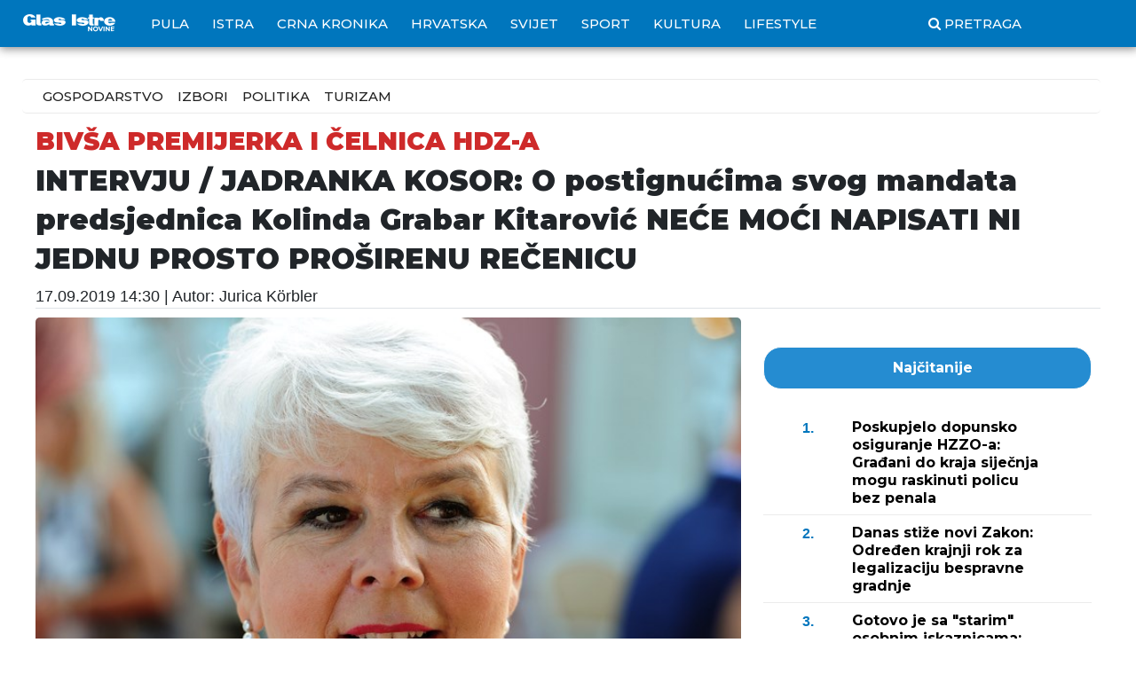

--- FILE ---
content_type: text/html; charset=utf-8
request_url: https://www.glasistre.hr/politika/intervju-/-jadranka-kosor-o-postignucima-svog-mandata-predsjednica-kolinda-grabar-kitarovic-nece-moci-napisati-ni-jednu-prosto-prosirenu-recenicu-597498
body_size: 22832
content:
<!DOCTYPE html>
<html lang="hr">

<head>
    <meta charset="utf-8" />
    <meta name="viewport" content="width=device-width, initial-scale=1.0">
    <title>INTERVJU / JADRANKA KOSOR: O postignućima svog mandata predsjednica Kolinda Grabar Kitarović NEĆE MOĆI NAPISATI NI JEDNU PROSTO PROŠIRENU REČENICU - Glas Istre</title>
    <link href="/Content/bootstrap.css" rel="stylesheet" />
    <link href="/Content/site2.css?v=639044866177227417" rel="stylesheet" />
    <link href="/Content/font-awesome.min.css" rel="stylesheet" />
    <link href="https://cdnjs.cloudflare.com/ajax/libs/ekko-lightbox/5.3.0/ekko-lightbox.css" rel="stylesheet" />
    <meta property="fb:pages" content="784235471655281" />
    
    <link rel="canonical" href="https://www.glasistre.hr/politika/intervju-/-jadranka-kosor-o-postignucima-svog-mandata-predsjednica-kolinda-grabar-kitarovic-nece-moci-napisati-ni-jednu-prosto-prosirenu-recenicu-597498" />
    <script async src="//pagead2.googlesyndication.com/pagead/js/adsbygoogle.js"></script>
    <script src="/Scripts/sticky-sidebar.js"></script>
    <link href="https://fonts.googleapis.com/css?family=Roboto:400,500,700,900&display=swap" rel="stylesheet">
    <!-- Global site tag (gtag.js) - Google Analytics -->
    <script async src="https://www.googletagmanager.com/gtag/js?id=G-ZDTC0L1KVL"></script>
    <script type="text/javascript">
        window['gtag_enable_tcf_support'] = true;
    </script>
    <!-- Google Tag Manager -->
    <script>
        (function (w, d, s, l, i) {
            w[l] = w[l] || []; w[l].push({
                'gtm.start':
                    new Date().getTime(), event: 'gtm.js'
            }); var f = d.getElementsByTagName(s)[0],
                j = d.createElement(s), dl = l != 'dataLayer' ? '&l=' + l : ''; j.async = true; j.src =
                    'https://www.googletagmanager.com/gtm.js?id=' + i + dl; f.parentNode.insertBefore(j, f);
        })(window, document, 'script', 'dataLayer', 'GTM-KFMMTFB');</script>
    <!-- End Google Tag Manager -->


        <script>
            // Define dataLayer and the gtag function.
            window.dataLayer = window.dataLayer || [];
            function gtag() { dataLayer.push(arguments); }

            // Set default consent to 'denied' as a placeholder
            // Determine actual values based on your own requirements
            gtag('consent', 'update', {
                'ad_storage': 'granted',
                'ad_user_data': 'granted',
                'ad_personalization': 'granted',
                'analytics_storage': 'granted',
                'functionality_storage': 'granted',
                'personalization_storage': 'granted',
                'security_storage': 'granted'
            });
        </script>
        <script>
            window.dataLayer = window.dataLayer || [];
            function gtag() { dataLayer.push(arguments); }
            gtag('js', new Date());

            gtag('config', 'G-ZDTC0L1KVL');
        </script>
        <!-- Create one update function for each consent parameter -->
        <script>
            function consentGrantedAdStorage() {
                gtag('consent', 'update', {
                    'ad_storage': 'granted'
                });
                gtag('consent', 'update', {
                    'ad_personalization': 'granted'
                });
                gtag('consent', 'update', {
                    'analytics_storage': 'granted'
                });
                gtag('consent', 'update', {
                    'functionality_storage': 'granted'
                });
                gtag('consent', 'update', {
                    'personalization_storage': 'granted'
                });
                gtag('consent', 'update', {
                    'security_storage': 'granted'
                });
            }

            function consentDeniedAdStorage() {
                gtag('consent', 'update', {
                    'ad_storage': 'denied'
                });
                gtag('consent', 'update', {
                    'ad_personalization': 'denied'
                });
                gtag('consent', 'update', {
                    'analytics_storage': 'denied'
                });
                gtag('consent', 'update', {
                    'functionality_storage': 'denied'
                });
                gtag('consent', 'update', {
                    'personalization_storage': 'denied'
                });
                gtag('consent', 'update', {
                    'security_storage': 'denied'
                });
            }
        </script>



        <meta http-equiv="refresh" content="600">

        <!--  234 script -->
        <!-- / 234 script -->
                <!--  234 script -->
            <script async src='https://securepubads.g.doubleclick.net/tag/js/gpt.js' crossorigin='anonymous'></script>
            <script src="https://cdn.234doo.com/glasistre_hb.js"></script>
            <!-- / 234 script -->
            <script>
                window.googletag = window.googletag || { cmd: [] };
                googletag.cmd.push(function () {
                    googletag.defineOutOfPageSlot('/21822235409/Outofpage', 'div-gpt-ad-1668613021594-0').addService(googletag.pubads());
                    googletag.pubads().enableSingleRequest();
                    googletag.enableServices();
                });
            </script>
    
                <meta property="og:image" content="https://storage.glasistre.hr/MediaServer/Photos/Download/137372?Format=1" />
                <meta property="og:image:width" content="1000" />
                <meta property="og:image:height" content="667" />
                <meta property="og:image:alt" />
                <meta property="og:url" content="https://www.glasistre.hr/politika/intervju-/-jadranka-kosor-o-postignucima-svog-mandata-predsjednica-kolinda-grabar-kitarovic-nece-moci-napisati-ni-jednu-prosto-prosirenu-recenicu-597498">
                <meta property="og:locale" content="hr_HR" />
                <meta property="og:type" content="article" />
                <meta property="og:site_name" content="Glas Istre HR" />
                <meta property="article:author" content="https://www.facebook.com/Glasistre.hr" />
                <meta name="twitter:card" content="summary_large_image" />
                <meta name="twitter:image" content="https://storage.glasistre.hr/MediaServer/Photos/Download/137372?Format=1" />
                <meta name="twitter:title" content="INTERVJU / JADRANKA KOSOR: O postignućima svog mandata predsjednica Kolinda Grabar Kitarović NEĆE MOĆI NAPISATI NI JEDNU PROSTO PROŠIRENU REČENICU" />
                <meta name="twitter:description" content="&quot;Da je Hrvatska pred kraj pregovora izgledala kako izgleda danas, ne bi u&amp;scaron;la u Europsku uniju.&quot; Tvrdi to ni manje ni vi&amp;scaron;e nego političarka koja je nakon misterioznog odlaska Ive Sanadera ekspresno dovr&amp;scaron;ila veliki posao, zatvorila najteža poglavlja i uvela Hrvatsku u europsku obitelj. Danas Jadranu Kosor, biv&amp;scaron;u premijerku i biv&amp;scaron;u predsjednicu HDZ-a, jedva pozivaju na skupove na kojima se obilježava najznačajniji uspjeh Hrvatske na vanjskom planu, a uoči hrvatskog predsjedanja Europskom unijom do sada nije dobila bilo kakvu informaciju hoće li na neki način, bar protokolarno, biti uključena." />
                <meta name="twitter:site" content="@glasistrehr" />
            <meta property="og:description" content="&quot;Da je Hrvatska pred kraj pregovora izgledala kako izgleda danas, ne bi u&amp;scaron;la u Europsku uniju.&quot; Tvrdi to ni manje ni vi&amp;scaron;e nego političarka koja je nakon misterioznog odlaska Ive Sanadera ekspresno dovr&amp;scaron;ila veliki posao, zatvorila najteža poglavlja i uvela Hrvatsku u europsku obitelj. Danas Jadranu Kosor, biv&amp;scaron;u premijerku i biv&amp;scaron;u predsjednicu HDZ-a, jedva pozivaju na skupove na kojima se obilježava najznačajniji uspjeh Hrvatske na vanjskom planu, a uoči hrvatskog predsjedanja Europskom unijom do sada nije dobila bilo kakvu informaciju hoće li na neki način, bar protokolarno, biti uključena." />
            <meta name="description" content="&quot;Da je Hrvatska pred kraj pregovora izgledala kako izgleda danas, ne bi u&amp;scaron;la u Europsku uniju.&quot; Tvrdi to ni manje ni vi&amp;scaron;e nego političarka koja je nakon misterioznog odlaska Ive Sanadera ekspresno dovr&amp;scaron;ila veliki posao, zatvorila najteža poglavlja i uvela Hrvatsku u europsku obitelj. Danas Jadranu Kosor, biv&amp;scaron;u premijerku i biv&amp;scaron;u predsjednicu HDZ-a, jedva pozivaju na skupove na kojima se obilježava najznačajniji uspjeh Hrvatske na vanjskom planu, a uoči hrvatskog predsjedanja Europskom unijom do sada nije dobila bilo kakvu informaciju hoće li na neki način, bar protokolarno, biti uključena." />
            <meta property="og:title" content="INTERVJU / JADRANKA KOSOR: O postignućima svog mandata predsjednica Kolinda Grabar Kitarović NEĆE MOĆI NAPISATI NI JEDNU PROSTO PROŠIRENU REČENICU" />
        



</head>
<body class="   device-desktop">
    <!-- Desktop-Chrome -->
    <!-- 20.1.2026. 6:16:57 -->
    <!-- /21822235409/Outofpage -->
    <div id='div-gpt-ad-1668613021594-0'>
        <script>
            googletag.cmd.push(function () { googletag.display('div-gpt-ad-1668613021594-0'); });
        </script>
    </div>
    <!-- /21822235409/Outofpage -->


    
<div class="glasistre-menu">
    <div class="container">
        <div class="row">
            <div class="row">
                <nav class="navbar navbar-expand-xl navbar-light bg-light">
                    <button class="navbar-toggler" type="button" data-toggle="collapse" data-target="#navbarSupportedContent" aria-controls="navbarSupportedContent" aria-expanded="false" aria-label="Toggle navigation">
                        <span class="navbar-toggler-icon fa fa-bars text-white"></span>
                    </button>
                    <a class="navbar-brand" href="/">
                        <img src="https://cdn2.cloud-hub.eu/Content/Images/logo2.png?v4" height="20" alt="">
                    </a>

                    <div class="collapse navbar-collapse" id="navbarSupportedContent">
                        <ul class="navbar-nav mr-auto menu-line menu-line-2 lmenu">
                            <li class="nav-item ">
                                <a class="nav-link" href="/pula" title="Pula - najnovije vijesti, izvještaji i reportaže iz Pule i okolice">Pula</a>
                            </li>
                            <li class="nav-item ">
                                <a class="nav-link" href="/istra" title="Istra - najnovije vijesti, izvještaji i reportaže iz Istre">Istra</a>
                            </li>
                            <li class="nav-item ">
                                <a class="nav-link" href="/crna-kronika" title="Crna kronika - pregled događanja">Crna kronika</a>
                            </li>
                            <li class="nav-item ">
                                <a class="nav-link" href="/hrvatska" title="Hrvatska - najnovije vijesti, izvještaji i reportaže iz Hrvatske">Hrvatska</a>
                            </li>
                            <li class="nav-item ">
                                <a class="nav-link" href="/svijet" title="Svijet - najnovije vijesti, izvještaji i reportaže iz svijeta">Svijet</a>
                            </li>
                            <li class="nav-item ">
                                <a class="nav-link" href="/sport" title="Sport najnovije sportske vijesti, izvještaji i reportaže">Sport</a>
                            </li>
                            <li class="nav-item ">
                                <a class="nav-link" href="/kultura" title="Kultura - najnovije vijesti, izvještaji i reportaže iz kulture">Kultura</a>
                            </li>
                            <li class="nav-item ">
                                <a class="nav-link" href="/lifestyle" title="LifeStyle - glazba, moda, gastro, eno, zdravlje, obitelj, putovanja i zanimljivosti iz svijeta poznatih">LifeStyle</a>
                            </li>

                            <li class="nav-item " style="margin-left: 100px;">
                                <a class="nav-link" href="/Portal/Pretraga" title="Pretražite GlasIstre"><i class="fa fa-search">&nbsp;</i>Pretraga</a>
                            </li>
                        </ul>
                        <ul class="navbar-nav mr-auto  menu-line lmenu">
                            <li class="nav-item d-xl-none">
                                <a class="nav-link" href="/gradska-storija" title="Gradska štorija">Gradska štorija</a>
                            </li>
                            <li class="nav-item d-xl-none">
                                <a class="nav-link" href="/kolumne" title="Kolumne">Kolumne</a>
                            </li>
                            <li class="nav-item d-xl-none">
                                <a class="nav-link" href="/vijesti/kategorije" title="Kategorije">Kategorije</a>
                            </li>
                            <li class="nav-item d-xl-none">
                                <a class="nav-link" href="/pregled-dana" title="Kategorije">Pregled dana</a>
                            </li>
                            <li class="nav-item d-xl-none">
                                <a class="nav-link" href="https://novine.glasistre.hr" target="_blank" title="Digitalno izdanje GlasIstre novine">Online izdanje</a>
                            </li>
                            <li class="nav-item d-xl-none">
                                <a class="nav-link" href="https://glasistrenovine.hr/" target="_blank" title="GlasIstre arhiva">Arhiva</a>
                            </li>

                            <li class="nav-item d-xl-none">
                                <a class="nav-link" href="https://oglasni.glasistre.hr/" target="_blank" title="GlasIstre novine">Predaj osmrtnicu</a>
                            </li>
                            <li class="nav-item d-xl-none">
                                <a class="nav-link" href="https://osmrtnice.glasistre.hr" title="Osmrtnice">Osmrtnice</a>
                            </li>

                        </ul>

                        
                    </div>
                </nav>
            </div>
        </div>
    </div>
</div>



    <div class="container body-content">
            <div class="row bannerLR">
                <div class="BL text-right">
                    <div id='home_wallpaper_left'>
                        <script>
                            googletag.cmd.push(function () { googletag.display('home_wallpaper_left'); });
                        </script>
                    </div>
                </div>
                <div class="BR">
                    <div id='home_wallpaper_right'>
                        <script>
                            googletag.cmd.push(function () { googletag.display('home_wallpaper_right'); });
                        </script>
                    </div>
                </div>
            </div>


        

<div class="row">
    <div class="col-md-12 text-center">
        <div id='home_billboard_v1'>
                <script>
                    googletag.cmd.push(function () { googletag.display('home_billboard_v1'); });</script>
        </div>
        <hr />
    </div>
</div>

<div class="row rubrika-part" style="border-top: 1px solid #ebebeb; border-bottom: 1px solid #ebebeb; margin-bottom: 15px;">
    <nav class="navbar navbar-expand-xl col-md-12 navbar-light bg-light">
        <div class="collapse navbar-collapse" id="">
            <ul class="navbar-nav mr-auto">
                <li class="nav-item">
                    <a class="nav-link" href="/kategorije/gospodarstvo" title="Gospodarstvo">Gospodarstvo</a>
                </li>
                <li class="nav-item">
                    <a class="nav-link" href="/kategorije/izbori" title="Izbori">Izbori</a>
                </li>
                <li class="nav-item">
                    <a class="nav-link" href="/kategorije/politika" title="Politika">Politika</a>
                </li>
                <li class="nav-item">
                    <a class="nav-link" href="/kategorije/turizam" title="Turizam">Turizam</a>
                </li>
            </ul>

        </div>
    </nav>
</div>
<script type="text/javascript">/* <![CDATA[ */
(function() {
  window.dm=window.dm||{AjaxData:[]};
  window.dm.AjaxEvent=function(et,d,ssid,ad){
    dm.AjaxData.push({et:et,d:d,ssid:ssid,ad:ad});
    if(typeof window.DotMetricsObj != 'undefined') {DotMetricsObj.onAjaxDataUpdate();}
  };
  var d=document,
  h=d.getElementsByTagName('head')[0],
  s=d.createElement('script');
  s.type='text/javascript';
  s.async=true;
  s.src='https://script.dotmetrics.net/door.js?id=15579';
  h.appendChild(s);
}());
/* ]]> */</script>




<div class="row">
    <div class="col-md-12">
        <header class="border-bottom border-gray mb-10">
            <h6 data-element="CloudHub.Element.Headline" id="CloudHub_Element_Headline" name="CloudHub_Element_Headline">BIVŠA PREMIJERKA I ČELNICA HDZ-a</h6>
            <h1 data-element="CloudHub.Element.Title" id="CloudHub_Element_Title" name="CloudHub_Element_Title">INTERVJU / JADRANKA KOSOR: O postignućima svog mandata predsjednica Kolinda Grabar Kitarović NEĆE MOĆI NAPISATI NI JEDNU PROSTO PROŠIRENU REČENICU</h1>
            <div class="meta-info">
                <span class="td-post-date"><time class="" datetime="2019-09-17T14:30:00+02:00">17.09.2019 14:30</time></span>
                    <span> | Autor: Jurica K&#246;rbler</span>
            </div>
        </header>
    </div>
</div>
<div class="row">
    <div class="col-md-8">
                        <div class="td-post-featured-image2">
                    <img width="730" height="487" class="entry-thumb td-modal-image img-fluid" src="https://cdn2.cloud-hub.eu/MediaServer/Photos/Download/137372?Format=1&amp;v=17.9.2019. 14:01:22" />


                </div>
        <hr />


        <div data-element="CloudHub.Element.Content" id="CloudHub_Element_Content" name="content">
            <p class="GITekst">"Da je Hrvatska pred kraj pregovora izgledala kako izgleda danas, ne bi u&scaron;la u Europsku uniju." Tvrdi to ni manje ni vi&scaron;e nego političarka&nbsp;koja je nakon misterioznog odlaska Ive Sanadera ekspresno dovr&scaron;ila veliki posao, zatvorila najteža poglavlja i uvela Hrvatsku u europsku obitelj. Danas Jadranu Kosor, biv&scaron;u premijerku i biv&scaron;u predsjednicu HDZ-a, jedva pozivaju na skupove na kojima se obilježava najznačajniji uspjeh Hrvatske na vanjskom planu, a uoči hrvatskog predsjedanja Europskom unijom do sada nije dobila bilo kakvu informaciju hoće li na neki način, bar protokolarno, biti uključena.</p>
<p class="GITekst">U razgovoru za Glas Istre Kosor otkriva da joj je bilo nuđeno da preuzme jednu hrvatsku političku stranku, ali na to nije pristala. Prisjeća se i Tuđmanovih riječi, kojima je svjedočila, kada se snažno suprotstavio koketiranju usta&scaron;tvu. Za Kolindu Grabar-Kitarović kaže da neće moći napisati jednu jedinu prosto pro&scaron;irenu rečenicu o svom mandatu, za Milanovića tvrdi da kod njega ne osjeća onaj istinski žar za pobjedu, dok o Miroslavu &Scaron;kori kaže da je izuzetno inteligentan i obrazovan čovjek.</p>
<p class="GITekst">S Andrejom Plenkovićem, kojeg je primila u HDZ, se ne čuje niti vidi, a nije je zvao ni konzultirao kada se donosio zakon o braniteljima. "Mogla sam dati neki savjet, jer po meni nije trebalo u zakon unijeti tko je bio agresor, jer to u zakonu o pravima branitelja nikada nije pisalo. Otvoriti prostor za priznanje branitelja i invalida danas, 2018., je nepotrebno. To niti jedna zemlja u povijesti koja je imala rat nije učinila", kaže Kosor.</p>
<p class="GITekst"><strong>Osnivanje stranke</strong></p>
<p class="GITekst"><strong>- Za&scaron;to se nikada niste vratili u politiku?</strong></p>
<p class="GITekst">- A da ja vas sada pitam. A kako?</p>
<p class="GITekst"><strong>- Recimo, jeste li imali ponudu neke stranke da postanete njihova članica?</strong></p>
<p class="GITekst">- Da, imala sam ponude i prijedloge razne. Činjenica da sam bila dugogodi&scaron;nja članica HDZ-a, potpredsjednica stranke, zamjenica predsjednika, pa i predsjednica, ograničava me i određuje. Bez obzira&nbsp;&scaron;to me takozvani "Karamarkov HDZ", u kojem su bili svi isti ljudi koji su i danas u tzv. "Plenkovićevom", izbacio iz stranke, osjećam i danas neku vrstu odgovornosti prema HDZ-u. Dakle; ne bih vi&scaron;e ulazila u neku drugu stranku, to mi se čini neprimjerenim iako sam dobivala i ponude da neke stranke preuzmem i postanem im predsjednica.</p>
<p class="GITekst"><strong>- A jeste li razmi&scaron;ljali o osnivanju vlastite stranke?</strong></p>
<p class="GITekst">- Bilo je puno takvih ideja ljudi oko mene, ali je u Hrvatskoj te&scaron;ko ostvariva ideja malih stranaka pored dvije velike stranke. Primjeri, od Mirele Holy do Dalije&nbsp;Ore&scaron;ković, pa i Anke Mrak Tarita&scaron;, dokazuju da je to tako. Ja nisam iza&scaron;la iz politike, mene su praktički&nbsp;izbacili iz nje, jer izbacivanje iz stranke je značio i kraj aktivnog bavljenja politikom. Ali ta želja za&nbsp;povratkom nije do kraja nestala. Nažalost. Pa ćemo vidjeti.</p>
<p class="GITekst"><strong>- Andrej Plenković je vratio u HDZ većinu onih koji su oti&scaron;li kada je &scaron;ef stranke bio Tomislav Karamarko. Za&scaron;to nije vratio i vas?</strong></p>
<p class="GITekst">- Odlučili ste mi postavljati jako te&scaron;ka pitanja na koja nemam odgovora. To je pitanje za Andreja Plenkovića koje mu nitko neće postaviti, a ja ne znam odgovoriti. O tome su govorili i neki koje je Plenković vratio u stranku i kojima je dao značajne&nbsp;pozicije, poput Drage Prgometa, Martine Dalić ili Milana Kujundžića. Svi su oni oti&scaron;li iz HDZ-a, a ja sam bila&nbsp;izbačena. Andreja Plenkovića sam 2011. godine upisala u stranku, stavila visoko na listu za parlamentarne izbore,&nbsp;a na kraju je bio među prvim hrvatskim promatračima koji su oti&scaron;li u Europski parlament 2012., u vrijeme dok sam&nbsp;jo&scaron; bila predsjednica stranke.</p>
<p class="GITekst"><strong>- Onda je jo&scaron; čudnije da vas nije vratio?</strong></p>
<p class="GITekst">- Moguće je da sam na neki način svjedok raznih događaja i činjenica, pa i one da je bio moj kandidat za zamjenika &scaron;efa HDZ-a u unutarstranačkim&nbsp;izborima 2012. U politici, a to i razumijem, ljudi ne vole svjedoke. Mnogi ne vole da se zna kako su kretali,&nbsp;kako su na tom putu uspjeli, tko im je na tom putu pomagao, a jo&scaron; manje im je mila zahvalnost. Iako zahvalnost&nbsp;nikada i ni od koga u političkom životu nisam ni očekivala.</p>
<p class="GITekst"><strong>- Imale li s Plenkovićem uopće neki kontakt, čujete li se s njim?</strong></p>
<p class="GITekst">- Ne. Ni&scaron;ta. Ne čujemo se, ne vidimo se. Dodu&scaron;e, ja njega vidim na televizijama.</p>
<p class="GITekst"><strong>- Jesu li bar iz njegovog kruga dolazili neki signali?</strong></p>
<p class="GITekst">- Ne, nisu, nikada. Kakvi signali? Ja sam za njih persona non grata. Gledajte, možda je sve to pomalo i neobično, ali vi&scaron;e zaista ne razmi&scaron;ljam o tome. To je sve za mene zatvorena&nbsp;knjiga koju sad otvarate i listate!</p>
<p class="GITekst"><strong>Kovač i Stier</strong></p>
<p class="GITekst"><strong>- Jedno hipotetsko pitanje, a ne morate na njega odgovoriti. Recimo, da su na čelu HDZ-a Miro Kovač ili Davor Ivo Stier, mislite da bi odnos prema vama bio isti?</strong></p>
<p class="GITekst">- Bilo bi drugačije. Miru Kovača slabije poznajem, ali Davora Stiera poznajem jako dobro i on pripada kategoriji političara koje cijenim kad se s njim i ne slažem. Ima stav, načela i ne odstupa bez obzira na cijenu. Davor je to pokazao i kada se jedini suprotstavio Karamarku u slučaju mog izbacivanja iz stranke, iako je bio na njegovoj strani na izborima u HDZ-u. Ostao je dosljedan svojim načelima i u Plenkovićevoj vladi kada se nije složio s izbacivanjem Mosta i preslagivanjem s prevarantima iz HNS-a pa napustio prestižne funkcije u toj istoj vladi.</p>
<p class="GITekst"><strong>- Vi i danas dobro znate kako HDZ funkcionira i &scaron;to vam se čini, imaju li Kovač ili Stier &scaron;ansu na stranačkim izborima pobijediti Plenkovića?</strong></p>
<p class="GITekst">- Dobra je vijest da će se u HDZ-u predsjednik stranke birati prema načelu jedan član, jedan glas. U zadnjim izborima prema tom principu, kad su birani Karamarko pa Plenković, obojica su bili jedini kandidati, a sad će ih biti vi&scaron;e. To je dobra vijest i za Hrvatsku, a za HDZ prava prilika da svi članovi te stranke zaista izaberu predsjednika za kojeg misle da je prikladan profilu stranke i da prestanu natezanja o tome "kakav HDZ želimo".</p>
<p class="GITekst"><strong>- Je li Hrvatska danas bolja ili gora od vremena kada smo u&scaron;li u EU?</strong></p>
<p class="GITekst"><!-- [if !supportEmptyParas]-->&nbsp;<!--[endif]--><o:p></o:p>- Svakako nije bolja. I to je apsurdno. Danas smo &scaron;est godina članica EU a mi u vladavini prava i jačanju pravne države idemo dolje. To je vidljivo i u čuvanju neovisnih institucija, i u borbi protiv korupcije, protiv nepotizma, ili klijentelizma na koji upozorava i Stier.</p>
<p class="GITekst"><strong>- Da je u vrijeme dok smo zavr&scaron;avali pregovore bilo te vrste pritisaka kao sada na Povjerenstvo za sukob interesa, kakve bi bile reakcije Bruxellesa?</strong></p>
<p class="GITekst">- Ne bismo zatvorili poglavlje 23. No, treba stalno ponavljati kako sve &scaron;to smo poduzimali da deblokiramo pa zavr&scaron;imo pregovore nismo radili zbog Bruxellesa&nbsp;ili Barrosa, već zbog nas i demokratske Hrvatske. Bila sam uvjerena da će se ti procesi nastaviti i da ćemo politički procvjetati kada uđemo u Uniju.</p>
<p class="GITekst"><strong>- A da je tada bilo kao &scaron;to je danas, bi li uopće zavr&scaron;ili pregovore i postali članicom EU?</strong></p>
<p class="GITekst">- Ne bi. Da se u to vrijeme pojavila ploča na kojoj je pisalo "Za dom spremni" u Jasenovcu, kao odvratna politička provokacija, i da ja kao predsjednica Vlade nisam znala godinu dana &scaron;to da radim s tom&nbsp;provokacijom, ne bismo napredovali u pregovorima. U to smo vrijeme s manjinama, posebno srpskom, romskom i židovskom, zajedno komemorirali u Jasenovcu, a sada svjedočimo odvojenim komemoracijama i napetostima uoči komemoracija.</p>
<p class="GITekst"><strong>Vulinovih 11</strong></p>
<p class="GITekst"><strong>- Je li taj desni udar kojem danas svjedočimo u naletu zbog toga &scaron;to mnogi misle da je Plenković oslabljen, pa je idealno vrijeme za povratak pro&scaron;losti, ili je to poku&scaron;aj da se premijera ru&scaron;i?</strong></p>
<p class="GITekst">- Može biti i neka treća varijanta da je sve to neka vrsta pre&scaron;utnog dogovora sviju sa svima. Svatko igra svoju igru, a svi voze u svim smjerovima. &Scaron;to će se recimo dogoditi uglednom članu vladajuće stranke Josipu Đakiću, koji je ultimativno zatražio da Milorad Pupovac napusti vladajuću koaliciju ako se ne ispriča? Ni&scaron;ta. &Scaron;to će se dogoditi vladajućem zastupniku Pupovcu u vladajućoj većini, koji je usporedio Hrvatsku, članicu EU, i NDH? Ni&scaron;ta. Kao &scaron;to Pupovac, koji se žali na porast usta&scaron;izacije u Hrvatskoj, ne reagira kad premijer kaže kako je ZDS&nbsp;protuustavan, ali se može iznimno upotrebljavati. Kao &scaron;to Plenković, koji s pravom govori o "Vulinovih 11", ne&nbsp;spominje da se Pupovac slaže s Vučićem u tezi o Oluji kao etničkom či&scaron;ćenju. Iako je sud u Haagu rekao da nije. Nikome ni&scaron;ta, svima sva&scaron;ta.</p>
<p class="GITekst"><strong>- Znali ste biti kritični prema Kolindi Grabar-Kitarović. Kada bi sada ocijenili njen mandat, &scaron;to biste rekli?</strong></p>
<p class="GITekst">- Nisam kritična prema njoj kao osobi, govorim samo o činjenicama njenog predsjedničkog mandata. Nažalost, neće moći napisati ni jednu prosto pro&scaron;irenu rečenicu o postignućima svog&nbsp;mandata. To nije dobro za Hrvatsku jer je zadaća predsjednika RH čuvati i promicati ustavne vrednote, od&nbsp;antifa&scaron;izma, &scaron;to je osobno zapisao u Ustav Franjo Tuđman, do vladavine prava. Ni danas ne znamo za&scaron;to je&nbsp;smijenjen čelnik tajne službe Lozančić. Ako se ogrije&scaron;io o zakon, morao je odgovarati. Ako nije, nije smio biti&nbsp;smijenjen. Grabar-Kitarović nije nikada predala Povjerenstvu za sprečavanje sukoba interesa, koje je institucija,&nbsp;dokumentaciju o putovanju u Ameriku. Tako se ne čuvaju institucije u demokratskoj zemlji.</p>
<p class="GITekst"><strong>- Kada je za&scaron;tita manjina u pitanju, bilo je dosta zamjerki da ni predsjednica ni premijer nakon ovih incidenata oko Knina nisu oti&scaron;li tamo.</strong></p>
<p class="GITekst">- Mislim da su i predsjednica i premijer trebali otići ili se isti dan o tome očitovati i o&scaron;tro osuditi nasilje i mržnju.</p>
<p class="GITekst"><strong>- Je li po vama predsjednica ispunila predizborna obećanja?</strong></p>
<p class="GITekst">- Ni jedno. Čak ni ono o preseljenju ureda. Cijeli njen mandat je putovanje po krajnostima i prilagođavanje izjava i politike od prilike&nbsp;do prilike. U Izraelu jedno, u Argentini drugo. Jednom da je ZDS stari hrvatski pozdrav, drugi put da su je na to&nbsp;nagovorili zli savjetnici. Jednom žal za medijima koji o njoj samo govore kao o ženi, drugi put poziranje za&nbsp;ruski ženski časopis.</p>
<p class="GITekst"><strong>Milanović bez energije</strong></p>
<p class="GITekst"><strong>- Vidite li sada nekog novog Milanovića ili je to onaj stari, tvrdoglavi, prgavi, ali i odvažni Milanović?</strong></p>
<p class="GITekst">- U takvim utrkama, pogotovo kad si izazivač, mora&scaron; pokazati energiju, volju, hrabrost i želju za pobjedom. Uz nizanje obilja ozbiljnih argumenata. Čekam jo&scaron; tu energiju,&nbsp;ne&scaron;to kao da nedostaje. Iako ankete pokazuju da se polako penje.</p>
<p class="GITekst"><strong>- Kako gledate na Miroslava &Scaron;koru?</strong></p>
<p class="GITekst">- &Scaron;koru poznajem iz nekih davnih godina, ne&scaron;to je malo pjevao i za vrijeme moje kampanje 2005. godine kada sam bila izazivač Stipi Mesiću. Inteligentan, duhovit. Duhoviti mogu biti samo pametni. Bojim se međutim da ga okružuju i ljudi koji ga guraju na razne stranputice. Svakako ga ne treba podcjenjivati.</p>
<p class="GITekst"><strong>- Je li mu bio ovo veliki kiks kada je govorio o mogućoj zabrani SDSS-a?</strong></p>
<p class="GITekst">- Apsolutno da.</p>
<p class="GITekst"><strong>- Može li ga to ko&scaron;tati i pobjede?</strong></p>
<p class="GITekst">- On će se velikim dijelom boriti za dio istog biračkog tijela kao i Grabar-Kitarović. Ali joj može i pomoći.</p>
<p class="GITekst"><strong>- Hoće li se i Milan Bandić uključiti u predsjedničku trku?</strong></p>
<p class="GITekst">- Ma ne. Kad bi se i uključio to bi opet bila neka vrsta zeca u potpori Grabar-Kitarović. No, on je i dalje ključni Plenkovićev "faktor stabilnosti" i to je njegova najvažnija&nbsp;politička pozicija.</p>
<p class="GITekst"><strong>- Jeste li kada razmi&scaron;ljali da se kandidirate za predsjednicu države?</strong></p>
<p class="GITekst">- Dosta me ljudi to pitalo. Neki su mi čak i nudili podr&scaron;ku. Preko previ&scaron;e sam trnja prehodala u politici da ne bih znala da se bez infrastrukture ne može ni&scaron;ta. U svakom selu morate imati bar troje ili četvero ljudi koji će vas dočekati i&nbsp;raditi kad odete. Tako da sam sve prijedloge o kandidaturi otklonila.</p>
<p class="GITekst"><strong>- Bili ste i bliski Tuđmanov suradnik, pa možete svjedočiti koliko je njemu bilo važno da Hrvatska uđe u EU?</strong></p>
<p class="GITekst">- Predsjedniku Tuđmanu to je bilo važno, o tome je govorio i pisao. Zavr&scaron;etkom pregovora ostvarila sam i zadnji veliki Tuđmanov cilj. A znam i koliko je&nbsp;Tuđman osobno prezirao bilo kakvo koketiranje s usta&scaron;tvom.&nbsp;</p>
<p class="GITekst"><strong>- Zbog čega se danas, toliko godina poslije Drugog svjetskog rata, kada postoji samostalna Hrvatska, pojavljuje to usta&scaron;tvo? Čemu?</strong></p>
<p class="GITekst">- Pravi je to primjer kako političari koji rade samo za sebe lako otvaraju Pandorine kutije. Kad je Karamarko nakon preuzimanja HDZ-a rekao "nikad vi&scaron;e sramotna koalicija sa Srbima", nitko od ljudi iz vrha HDZ-a nije mu se suprotstavio. Pljeskali su&nbsp;mnogi, uključujući i buduću hrvatsku povjerenicu u EK koja će brinuti o demokraciji u EU. E, a onda je do&scaron;la Grabar Kitarović koja, evo i sada, u borbi za drugi mandat, relativizira čak i ulogu zločinca Pavelića.</p>
<p class="GITekst"><strong>HOS i Skejo</strong></p>
<p class="GITekst"><strong>- Dugo ste bili s braniteljima, znate ih dobro, pa odakle sada ta snaga HOS-a koja se u va&scaron;e vrijeme nije osjećala?</strong></p>
<p class="GITekst">- Da, nije se osjećala. Bila sam zaprepa&scaron;tena kad sam nakon svih natezanja s pločom u Jasenovcu na nekoj presici, kao neki faktor, ugledala Skeju. E pa njega nigdje do tada nije bilo, bio je irelevantan.</p>
<p class="GITekst"><strong>- Kako je Tuđman gledao na HOS?</strong></p>
<p class="GITekst">- Zna se kako. Svjedočim osobno jer sam nebrojeno puta čula kad je govorio "nikakvo koketiranje s usta&scaron;tvom, oni su učinili ogromno zlo hrvatskom narodu". Sad se javljaju neki davno zaboravljeni političari i ne&scaron;to tumače, a to govori i predsjednica, da je netko morao, poput Thompsonove pjesme koja počinje sa "Za dom spremni", animirati branitelje. Oni koji su se u Domovinskom ratu stavili pod "Za dom spremni"&nbsp;precizno su i jasno znali da time asociraju na zločinački NDH. A to Tuđman nije dozvoljavao. Kao &scaron;to istinskim braniteljima nije trebao poticaj te vrste u stra&scaron;noj agresiji koja nas je zadesila.</p>
<p class="GITekst"><strong>- Znači li to da se danas kod nekih izdaju temeljne vrijednosti Domovinskog rata?</strong></p>
<p class="GITekst">- Da, a ba&scaron; se takvi pozivaju na Tuđmana.</p>
<p class="GITekst"><strong>- Mislite li da će Plenković uspjeti "duh" vratiti u bocu?</strong></p>
<p class="GITekst">- Gospodin Plenković je osnovao neko povjerenstvo koje se trebalo suočiti s pro&scaron;lo&scaron;ću, kao da nemamo Ustav RH u kojem sve jasno pi&scaron;e. Sam Tuđman je napisao da je jedan od temelja Hrvatske antifa&scaron;izam, nasuprot NDH. Pu&scaron;teni duhovi te&scaron;ko se vraćaju.</p>
<p class="GITekst"><strong>- Plenković kaže da je "Za dom spremni" protuustavan, ali ostavlja mogućnost da se "ponekad", na komemoraciji HOS-ovcima, može upotrebljavati?</strong></p>
<p class="GITekst">- Svaki student prava zna i razumije da ako je ne&scaron;to protuustavno, onda je protuustavno. To pak znači da nije dozvoljeno. Nema dalje.</p>
<p class="GITekst"><strong>- Kako na sve to gleda Europa, koja očito mnogo toga pu&scaron;ta jer je zaokupljena drugim temama?</strong></p>
<p class="GITekst">- Nema odjeka. Da je neka skupina branitelja dok sam bila premijer postavila ploču sa ZDS u Jasenovcu, isti dan bih im rekla "dečki, maknite to". Rekla bi im i to da ću to osobno učiniti ako ne uklone provokaciju. No, danas imamo i ministre koji posjećuju Thompsonove koncerte, a imali smo i ministra s Pavelićevom slikom u kući. Ako nije bila djedova. Ili pradjedova.</p>
<p class="GITekst"><strong>Tuđmanovo vrijeme</strong></p>
<p class="GITekst">- HDZ se ipak znatno promijenio od vremena Ive Sanadera i onoga kojeg ste vi vodili. Danas kao da se javno lak&scaron;e može kritizirati &scaron;efa stranke nego u to pro&scaron;lo vrijeme?</p>
<p class="GITekst"><strong>- A tko to kritizira i gdje? Neimenovane visoke izvore ne komentiram jer su to kukavice koje vrebaju i čekaju. Javne kritike gotovo da i nema. U isto vrijeme Plenković nema iste kriterije za sve svoje kolege.</strong></p>
<p class="GITekst"><strong>- Kako to mislite?</strong></p>
<p class="GITekst">- Darko Milinović je brzopotezno izbačen jer je doveo neke ljude pred HDZ, a Ku&scaron;čević je i dalje član stranke. I &Scaron;karo, na primjer. I mislim da je pogre&scaron;no kukanje kako je na čelo stranke do&scaron;ao proeuropski političar kojeg stranačka desnica želi sru&scaron;iti. HDZ je uvijek isti, svi ti ljudi su isti, stajali&scaron;ta su im poznata jer je&nbsp;riječ o velikoj stranci s kojom nije bilo uvijek jednostavno ni Tuđmanu ni Sanaderu ni meni. HDZ se jo&scaron; uvijek nije transformirao iz pokreta u stranku.</p>
<p class="GITekst"><strong>- Kako pomiriti one iz krajnje desnog spektra s onima koji su gotovo lijevi?</strong></p>
<p class="GITekst">- Bilo je tako i u Tuđmanovo vrijeme, ali on je balansirao. Tuđman nikoga nije izbacio, nastojao je svakome naći neko mjesto, pa i onima koji mu nisu bili dragi. I da; HDZ nije kvalificirao kao demokr&scaron;ćansku, već kao narodnjačku stranku.</p>
<p class="GITekst"><strong>- Ima li SDP potencijal da sljedeće godine ugrozi HDZ?</strong></p>
<p class="GITekst">- Ne. To se može dogoditi samo ako HDZ bude padao pa je moguće da opet neki uspjeh padne Davoru Bernardiću u krilo, ni krivom ni dužnom. Kao &scaron;to se dogodilo na euroizborima kad je SDP osvojio četiri mandata i slavio uspjeh samo zbog slabosti HDZ-a i njihove&nbsp;te&scaron;ko prepoznatljive liste koju su napali jo&scaron; uvijek neidentificirani crni labudovi.</p>
<p class="GITekst"><strong>- Počinjemo 1. siječnja s predsjedanjem Europskoj uniji. Jesu vas zvali, hoćete li sudjelovati u tome?</strong></p>
<p class="GITekst">- Nitko me nije zvao, nisam uključena ni na koji način. &Scaron;to je i logično jer je vlada koju sam vodila deblokirala i zavr&scaron;ila pregovore, a ja&nbsp;sam potpisala Pristupni ugovor za EU.</p>
<p class="GITekst"><strong>- Koji je razlog, da li onaj poznati hrvatski jal, jer vi ste doslovno na svojim leđima iznijeli najveći posao da zavr&scaron;imo pregovore?</strong></p>
<p class="GITekst">- E, to opet nije pitanje za mene. Vi&scaron;e za aktualnog koji odlučuje. Ne zbog mene, već čisto onako fenomenolo&scaron;ki. Ostala sam u kontaktu s nekim ljudima koji su i danas aktivni u EU, poput gospodina Buzeka, biv&scaron;eg predsjednika Europskog parlamenta koji me i prije znao pitati za&scaron;to me nitko ni u &scaron;to ne uključuje.</p>
<p class="GITekst"><strong>- Je li to čudno i Pahoru?</strong></p>
<p class="GITekst">- Mislim da je. Imali smo u jednom trenutku istu sudbinu, izgubili smo izbore i izgubili smo izbore u stranci. Međutim, njega je onda njegova stranka kandidirala&nbsp;za predsjednika države, a mene moja izbacila. I to je ta mala razlika. Ostali smo dobri, Pahor i ja, iako je on&nbsp;predsjednik susjedne države a ja, politički, u svojoj nisam vi&scaron;e ni&scaron;ta.</p>
<p class="GITekst"><strong>Istarska pitanja</strong></p>
<p class="GITekst"><strong>- Vi ste u premijerskom mandatu veliku pažnju posvećivali Istri, dobro surađivali s istarskim političarima?</strong></p>
<p class="GITekst">- Da, svakako, s Jakovčićem recimo. Potpisala sam na Brijunima s njim dogovor koji je trebao otvoriti vrata nekim korisnim&nbsp;projektima i zbog toga se gotovo raspala Kukuriku koalicija. Naime, Milanović se tada silno naljutio na&nbsp;Jakovčića, a ja sam mislila da je taj sporazum zaista dobar i koristan.</p>
<p class="GITekst"><strong>- Jesu li vam i va&scaron;i zamjerali &scaron;to surađujete s Jakovčićem?</strong></p>
<p class="GITekst">- Ne, nisu, bar ne vidljivo. Sjećam se da smo Jakovčić i ja bili dobro raspoloženi nakon tog potpisivanja, vozili smo se u nekom automobilčiću, a to je izazvalo znatan revolt SDP-a koji se spremao&nbsp;ru&scaron;iti me. Bilo je i u mojim redovima nekih pitanja &scaron;to ja to poku&scaron;avam u Istri s pripadnikom Kukuriku koalicije,&nbsp;a ja sam mislila tada kao i danas. Predsjednik Vlade ne može birati projekte prema stranačkoj pripadnosti, već&nbsp;mora podupirati projekte koji su važni za sve. Tako smo i potpisali projekt za bolnicu u Puli, a ja se i danas&nbsp;kao i tada osjećam vi&scaron;e nego dobrodo&scaron;la u Istri.</p>
<p class="GITekst"><strong>- A za&scaron;to se nakon toga ni&scaron;ta s Brijunima nije dogodilo?</strong></p>
<p class="GITekst">- Ne znam zaista. Za mnoge poteze u politici često treba malo vi&scaron;e hrabrosti. Općenito nam nedostaju hrabri&nbsp;političari.</p>
<p class="GITekst"><strong>- Dolazite li u Istru?</strong></p>
<p class="GITekst">- Jo&scaron; prije, kao potpredsjednica Sabora, u Tuđmanovo vrijeme, ljetovala sam u Poreču i svi su bili izuzetno ljubazni prema meni. I danas je tako, osobito u Poreču u kojem se osjećam kao doma.</p>
<p class="GITekst"><strong>- Postoje li po vama sličnosti između HDZ-a i IDS-a?</strong></p>
<p class="GITekst">- HDZ je velika stranka na nacionalnoj razini, a IDS je regionalna stranka. Nikada nisam uspoređivala te dvije stranke. S IDS-om sam imala korektne odnose, kao &scaron;to&nbsp;sam ih imala recimo s gospodinom Čačićem. Znao mi je reći, dok sam bila premijerka, "mislim da ti je ovo dobro i&nbsp;predložio bi ti jo&scaron;...", i sve mi je to koristilo. Moj problem u premijerskom mandatu je bio &scaron;to je bio relativno&nbsp;kratak i &scaron;to nisam imala dovoljno vremena za sve važne projekte i vrijednosti. No, željela sam okupljati.</p>
<p class="GITekst"><strong>- Može li Hrvatska pomiriti te nepotrebne tenzije i podjele kojih je sve vi&scaron;e, od desnog na lijevo?</strong></p>
<p class="GITekst">- Za demokraciju su važni i lijevi i desni, ali bi velika koalicija u ovom trenutku za hrvatsku demokraciju bila pogubna. Jer bi&nbsp;zatrla demokraciju i demokratske procese u Republici Hrvatskoj. I lijeve i desne opcije moraju, međutim, imati&nbsp;snage i hrabrosti postizati konsenzuse oko strate&scaron;kih pitanja za državu i dru&scaron;tvo, na dobrobit građanki i&nbsp;građana. Kao &scaron;to je bio zadnji veliki strate&scaron;ki dogovor oko ulaska Hrvatske u EU. U tom kontekstu, evo, sjećam se&nbsp;da sam pristupni ugovor za EU mogla potpisati sama, kao predsjednica Vlade RH. Predložila sam članovima Vlade da potpisnik bude i predsjednik Ivo Josipović, a u tom me prijedlogu podupro i tada&scaron;nji moj vanjskopolitički&nbsp;savjetnik Davor Ivo Stier. Mislila sam da je to važno za državu jer smo u tom poslu, bez obzira na razlike i&nbsp;međusobe kritike, svi bili zajedno.</p>




        </div>

                <div>
                    <h3 class="vezane-vijesti">Povezane vijesti</h3>
                    <ul class="vezane-vijesti">
                            <li><a href="/hrvatska/drazen-lalic-o-predsjednici-mogla-je-reci-i-da-ce-hrvatska-poslati-astronaute-na-mars-ljudi-u-dvorani-bi-isto-pljeskali-610872">DRAŽEN LALIĆ O PREDSJEDNICI: &quot;Mogla je reći i da će Hrvatska poslati astronaute na Mars, ljudi u dvorani bi isto pljeskali&quot;</a></li>
                            <li><a href="/hrvatska/pokusava-biti-duhovit-plenkovic-smislio-novi-nadimak-za-milanovica-koji-podsjeca-na-hdz-613618">POKUŠAVA BITI DUHOVIT: Plenković smislio novi nadimak za Milanovića, koji podsjeća na HDZ...</a></li>
                            <li><a href="/hrvatska/plenkovic-pozvao-sve-da-se-kandidiraju-za-predsjednika-hdz-a-614146">PLENKOVIĆ pozvao sve da se kandidiraju za predsjednika HDZ-a</a></li>
                    </ul>
                </div>
        
        <hr style="border-top: 1px solid rgba(0, 0, 0, 0.5); margin-top: 2px; margin-bottom: 2px;" />
        Podijeli:
        <a target="_blank" title="Podjelite vijest na Facebook" href="https://www.facebook.com/sharer.php?u=https://www.glasistre.hr/politika/intervju-/-jadranka-kosor-o-postignucima-svog-mandata-predsjednica-kolinda-grabar-kitarovic-nece-moci-napisati-ni-jednu-prosto-prosirenu-recenicu-597498" class="btn btn-social btn-facebook link-in-popup">
            <i class="fa fa-facebook"></i> Facebook
        </a>

        <a target="_blank" title="Podjelite vijest na Twiter" href="https://twitter.com/share?text=INTERVJU / JADRANKA KOSOR: O postignućima svog mandata predsjednica Kolinda Grabar Kitarović NEĆE MOĆI NAPISATI NI JEDNU PROSTO PROŠIRENU REČENICU" class="btn btn-social btn-twitter">
            <i class="fa fa-twitter"></i>  Twiter
        </a>
            <hr style="border-top: 1px solid rgba(0, 0, 0, 0.5); margin-top: 2px; margin-bottom: 2px;" />

<!-- start WebBanner 7-->
    <div class="row">
        <div class="col-md-12">
            
<!-- WebBanner - SLIDER -->
<style>
    #CWB-012023-01 .ponuda {
        display: none;
    }

        #CWB-012023-01 .ponuda.active {
            display: flex;
        }

    #CWB-012023-01 button.active {
    }

    #CWB-012023-01 .col-md-12,
    #CWB-012023-01 .col-sm-3 {
        margin-bottom: 5px;
    }

    #CWB-012023-01 h3, #CWB-012023-01 .h3 {
        font-family: 'montserrat', sans-serif;
        font-size: 26px;
        font-weight: 802;
        line-height: 1.4
    }

    #CWB-012023-01 h4, #CWB-012023-01 .h4 {
        font-family: 'montserrat', sans-serif;
        font-size: 14px;
        font-weight: 602;
        line-height: 1.4
    }

    #CWB-012023-01 .gibg, #CWB-012023-01 .btn-light, #CWB-012023-01 .btn-light:hover, #CWB-012023-01 #myTab .nav-link.active {
        background: #d91818;
        color: #fff;
    }

    #CWB-012023-01 .button-back {
        position: absolute;
        z-index: 111111;
        top: calc(50% - 52px);
        cursor: pointer;
    }

    #CWB-012023-01 .button-next {
        position: absolute;
        z-index: 111111;
        top: calc(50% - 52px);
        right: 0px;
        cursor: pointer;
    }

    #CWB-012023-01 {
        position: relative;
    }
</style>

<div id="CWB-012023-01" class="row">
    <div class="col-md-12 text-center">
        <h3><img src="https://www.glasistre.hr/content/banner/logo_lidl.jpg" /></h3>
    </div>
    <div class="col-md-12 text-center">
            <button type="button" class="btn p1 btn-light active">Ponuda 1</button>
                    <button type="button" class="btn p2 btn-light">Ponuda 2</button>
            </div>
    <div class="col-md-12">
            <div class="row ponuda ponuda-1 active">
                <div class="button-back"><img src="https://www.glasistre.hr/content/banner/back.png" /></div>
                        <div class="col-sm-3 col-6"><a class="proizvod" id="proizvod1" href="https://www.lidl.hr/l/hr/letak/vrijedi-od-19-1-do-25-1-ponuda-od-ponedjeljka-19-1/view/flyer/page/1?utm_medium=display&amp;utm_source=glas_istre&amp;utm_campaign=online_premium_sales_sijecanj_2026&amp;utm_content=widget_mix_ekstra_djevicansko_maslinovo_ulje" target="_blank"><img class="img-fluid" src="/SliderBanner/2026/1/18/639043274641967571BannerItem-0.png" /></a></div>
                        <div class="col-sm-3 col-6"><a class="proizvod" id="proizvod2" href="https://www.lidl.hr/l/hr/letak/vrijedi-od-19-1-do-25-1-ponuda-od-ponedjeljka-19-1/view/flyer/page/1?utm_medium=display&amp;utm_source=glas_istre&amp;utm_campaign=online_premium_sales_sijecanj_2026&amp;utm_content=widget_mix_prsut" target="_blank"><img class="img-fluid" src="/SliderBanner/2026/1/18/639043274642123786BannerItem-1.png" /></a></div>
                        <div class="col-sm-3 col-6"><a class="proizvod" id="proizvod3" href="https://www.lidl.hr/l/hr/letak/vrijedi-od-19-1-do-25-1-ponuda-od-ponedjeljka-19-1/view/flyer/page/1?utm_medium=display&amp;utm_source=glas_istre&amp;utm_campaign=online_premium_sales_sijecanj_2026&amp;utm_content=widget_mix_strukli_sa_sirom" target="_blank"><img class="img-fluid" src="/SliderBanner/2026/1/18/639043274642123786BannerItem-2.png" /></a></div>
                        <div class="col-sm-3 col-6"><a class="proizvod" id="proizvod4" href="https://www.lidl.hr/l/hr/letak/vrijedi-od-19-1-do-25-1-ponuda-od-ponedjeljka-19-1/view/flyer/page/1?utm_medium=display&amp;utm_source=glas_istre&amp;utm_campaign=online_premium_sales_sijecanj_2026&amp;utm_content=widget_mix_nutella" target="_blank"><img class="img-fluid" src="/SliderBanner/2026/1/18/639043274642123786BannerItem-3.png" /></a></div>
                <div class="button-next"><img src="https://www.glasistre.hr/content/banner/next.png" /></div>
            </div>
                    <div class="row ponuda ponuda-2">
                <div class="button-back"><img src="https://www.glasistre.hr/content/banner/back.png" /></div>
                        <div class="col-sm-3 col-6"><a class="proizvod" id="proizvod5" href="https://www.lidl.hr/l/hr/letak/vrijedi-od-19-1-do-25-1-ponuda-od-ponedjeljka-19-1/view/flyer/page/1?utm_medium=display&amp;utm_source=glas_istre&amp;utm_campaign=online_premium_sales_sijecanj_2026&amp;utm_content=widget_mix_flips_s_kikirikijem" target="_blank"><img class="img-fluid" src="/SliderBanner/2026/1/18/639043274642123786BannerItem-4.png" /></a></div>
                        <div class="col-sm-3 col-6"><a class="proizvod" id="proizvod6" href="https://www.lidl.hr/l/hr/letak/vrijedi-od-19-1-do-25-1-ponuda-od-ponedjeljka-19-1/view/flyer/page/1?utm_medium=display&amp;utm_source=glas_istre&amp;utm_campaign=online_premium_sales_sijecanj_2026&amp;utm_content=widget_mix_domaca_kobasica" target="_blank"><img class="img-fluid" src="/SliderBanner/2026/1/18/639043274642123786BannerItem-5.png" /></a></div>
                        <div class="col-sm-3 col-6"><a class="proizvod" id="proizvod7" href="https://www.lidl.hr/l/hr/letak/vrijedi-od-19-1-do-25-1-ponuda-od-ponedjeljka-19-1/view/flyer/page/1?utm_medium=display&amp;utm_source=glas_istre&amp;utm_campaign=online_premium_sales_sijecanj_2026&amp;utm_content=widget_mix_medimurski_kuhani_sir" target="_blank"><img class="img-fluid" src="/SliderBanner/2026/1/18/639043274642123786BannerItem-6.png" /></a></div>
                        <div class="col-sm-3 col-6"><a class="proizvod" id="proizvod8" href="https://www.lidl.hr/c/online-katalog/s10027538?utm_medium=display&amp;utm_source=glas_istre&amp;utm_campaign=online_premium_sales_sijecanj_2026&amp;utm_content=widget_image_letak" target="_blank"><img class="img-fluid" src="/SliderBanner/2025/12/28/639025555969249207BannerItem-7.png" /></a></div>
                <div class="button-next"><img src="https://www.glasistre.hr/content/banner/next.png" /></div>
            </div>
            </div>
</div>
<script type="text/javascript">
    document.addEventListener("DOMContentLoaded", function (event) {
        $("#CWB-012023-01 button.p1").click(function () {
            $("#CWB-012023-01 button").removeClass("active");
            $("#CWB-012023-01 .ponuda").removeClass("active");
            $("#CWB-012023-01 .ponuda-1").addClass("active");
            $(this).addClass("active");
        });

        $("#CWB-012023-01 button.p2").click(function () {
            $("#CWB-012023-01 button").removeClass("active");
            $("#CWB-012023-01 .ponuda").removeClass("active");
            $("#CWB-012023-01 .ponuda-2").addClass("active");
            $(this).addClass("active");

        });

        $("#CWB-012023-01 button.p3").click(function () {
            $("#CWB-012023-01 button").removeClass("active");
            $("#CWB-012023-01 .ponuda").removeClass("active");
            $("#CWB-012023-01 .ponuda-3").addClass("active");
            $(this).addClass("active");
        });

        $(".ponuda-1 .button-back").click(function () {
            if ($("#CWB-012023-01 .btn.p3").length) {
                $("#CWB-012023-01 .btn.p3").click();
            }
            if ($("#CWB-012023-01 .btn.p2").length) {
                $("#CWB-012023-01 .btn.p2").click();
            }
        });

        $(".ponuda-2 .button-back").click(function () {
            $("#CWB-012023-01 .btn.p1").click();
        });

        $(".ponuda-3 .button-back").click(function () {
            $("#CWB-012023-01 .btn.p2").click();
        });

        $(".ponuda-1 .button-next").click(function () {
            $("#CWB-012023-01 .btn.p2").click();
        });

        $(".ponuda-2 .button-next").click(function () {
            if ($("#CWB-012023-01 .btn.p3").length) {
                $("#CWB-012023-01 .btn.p3").click();
            }
            else {
                $("#CWB-012023-01 .btn.p1").click();
            }
        });

        $(".ponuda-3 .button-next").click(function () {
            $("#CWB-012023-01 .btn.p1").click();
        });

    });
</script>

        </div>
    </div>
<!-- End WebBanner 7 -->            <hr style="border-top: 1px solid rgba(0, 0, 0, 0.5); margin-top: 2px; margin-bottom: 2px;" />

<!-- start WebBanner 8-->
<!-- End WebBanner 8 -->            <div id='content_v4' class="banner text-center">
                <script>
                    googletag.cmd.push(function () { googletag.display('content_v4'); });</script>
            </div>
    </div>

    <div class="col-md-4 text-center">
        <div class="">
                <script async src="https://securepubads.g.doubleclick.net/tag/js/gpt.js"></script>
                <script>
                    window.googletag = window.googletag || { cmd: [] };
                    googletag.cmd.push(function () {
                        googletag.defineSlot('/21822235409/glasistre.hr/home_interni_v1', [[300, 150], [300, 250], [350, 175], [600, 300], [210, 104]], 'div-gpt-ad-1572016000035-0').addService(googletag.pubads());
                        googletag.pubads().enableSingleRequest();
                        googletag.pubads().collapseEmptyDivs();
                        googletag.enableServices();
                    });
                </script>
                <!-- /21822235409/glasistre.hr/home_interni_v1 -->
                <div id='div-gpt-ad-1572016000035-0' class="text-center">
                    <script>
                        googletag.cmd.push(function () { googletag.display('div-gpt-ad-1572016000035-0'); });
                    </script>
                </div>
                <hr />
            <div class="sidebar part najnovije text-left">


                <a href="/portal/najcitanije" class="text-center btn btn-light col-md-12"><h4>Najčitanije</h4></a>
                <hr />

    <a href="/hrvatska/2026/01/15/poskupjelo-dopunsko-osiguranje-hzzo-a-gradani-do-kraja-sijecnja-mogu-raskinuti-policu-bez-penala-1044760" title="Poskupjelo dopunsko osiguranje HZZO-a: Građani do kraja siječnja mogu raskinuti policu bez penala" class="news news-hrvatska">
        <div class="timestamp">
            <div class="min">
                1.
            </div>
        </div>
        <div class="text">
            <h5>Poskupjelo dopunsko osiguranje HZZO-a: Građani do kraja siječnja mogu raskinuti policu bez penala</h5>
        </div>
    </a>
    <a href="/hrvatska/2026/01/14/legalizacija-samo-za-zgrade-izgradene-do-21-lipnja-2011-godine-1044551" title="Danas stiže novi Zakon: Određen krajnji rok za legalizaciju bespravne gradnje" class="news news-hrvatska">
        <div class="timestamp">
            <div class="min">
                2.
            </div>
        </div>
        <div class="text">
            <h5>Danas stiže novi Zakon: Određen krajnji rok za legalizaciju bespravne gradnje</h5>
        </div>
    </a>
    <a href="/hrvatska/2026/01/18/gotovo-je-sa-starim-osobnim-iskaznicama-tko-sve-u-2026-mora-po-nove-dokumente-1045362" title="Gotovo je sa &quot;starim&quot; osobnim iskaznicama: Tko sve u 2026. mora po nove dokumente" class="news news-hrvatska">
        <div class="timestamp">
            <div class="min">
                3.
            </div>
        </div>
        <div class="text">
            <h5>Gotovo je sa &quot;starim&quot; osobnim iskaznicama: Tko sve u 2026. mora po nove dokumente</h5>
        </div>
    </a>
    <a href="/hrvatska/2026/01/13/neki-it-posrednici-uopce-ne-odgovaraju-na-pozive-klijenata-1044469" title="Aplikacija Porezne zapinje: eRačuni kasne, dio IT posrednika ne javlja se klijentima  " class="news news-hrvatska">
        <div class="timestamp">
            <div class="min">
                4.
            </div>
        </div>
        <div class="text">
            <h5>Aplikacija Porezne zapinje: eRačuni kasne, dio IT posrednika ne javlja se klijentima  </h5>
        </div>
    </a>
    <a href="/gospodarstvo/2026/01/16/hrvatske-sume-korigirale-cijene-za-sve-drvne-sortimente-1045045" title="Hrvatske šume povisile cijene drva" class="news news-gospodarstvo">
        <div class="timestamp">
            <div class="min">
                5.
            </div>
        </div>
        <div class="text">
            <h5>Hrvatske šume povisile cijene drva</h5>
        </div>
    </a>
    <a href="/hrvatska/2026/01/17/video-radnici-iz-nepala-u-rijeci-obustavili-rad-zbog-niskih-placa-i-losih-uvjeta-1045186" title="VIDEO / Radnici iz Nepala u Rijeci obustavili rad zbog niskih plaća i loših uvjeta" class="news news-hrvatska">
        <div class="timestamp">
            <div class="min">
                6.
            </div>
        </div>
        <div class="text">
            <h5>VIDEO / Radnici iz Nepala u Rijeci obustavili rad zbog niskih plaća i loših uvjeta</h5>
        </div>
    </a>

                <a href="/portal/najcitanije" class="text-center btn btn-white col-md-12"><h4>Prikaži više vijesti</h4></a>

            </div>
                <hr />
                <div id='content_sidebar_v1' class="text-center">
                    <script>
                        googletag.cmd.push(function () { googletag.display('content_sidebar_v1'); });</script>
                </div>
                <hr />
    <div class="banner" data-location-id="23">
        
    </div>
            <hr />
            <div class="sidebar part najnovije text-left">
                <a href="/portal/najnovije" class="text-center btn btn-light col-md-12"><h4>Najnovije</h4></a>
                <hr />
    <a href="/hrvatska/2026/01/19/plenkovic-u-pjesmi-ako-ne-znas-sto-je-bilo-nema-nista-sporno-1045621" title="Plenković o zabrani Thompsonove pjesme: &quot;Lijepa je, popularna i diže atmosferu&quot;" class="news news-politika">
        <div class="timestamp">
            <div class="min">
                10
            </div>
            <div class="str">
                h
            </div>
        </div>
        <div class="text">
            <h5>Plenković o zabrani Thompsonove pjesme: &quot;Lijepa je, popularna i diže atmosferu&quot;</h5>
        </div>
    </a>
    <a href="/hrvatska/2026/01/19/plenkovic-bez-dogovora-s-oporbom-nema-kvoruma-na-odboru-za-pravosude-1045614" title="Plenković zaprijetio: Bez dogovora s oporbom nema kvoruma na Odboru za pravosuđe" class="news news-politika">
        <div class="timestamp">
            <div class="min">
                11
            </div>
            <div class="str">
                h
            </div>
        </div>
        <div class="text">
            <h5>Plenković zaprijetio: Bez dogovora s oporbom nema kvoruma na Odboru za pravosuđe</h5>
        </div>
    </a>
    <a href="/hrvatska/2026/01/19/stiglo-sest-prijava-na-natjecaj-za-ravnatelja-hzzo-a-koji-su-uvjeti-natjecaja-1045596" title="Stiglo šest prijava na natječaj za ravnatelja HZZO-a. Koji su uvjeti?" class="news news-hrvatska">
        <div class="timestamp">
            <div class="min">
                12
            </div>
            <div class="str">
                h
            </div>
        </div>
        <div class="text">
            <h5>Stiglo šest prijava na natječaj za ravnatelja HZZO-a. Koji su uvjeti?</h5>
        </div>
    </a>
    <a href="/hrvatska/2026/01/19/sto-se-uistinu-dogada-plodine-sindikat-siri-lazne-vijesti-sindikat-porucuje-poslodavac-je-dobro-1045578" title="Što se uistinu događa? Plodine: Sindikat širi lažne vijesti; Sindikat poručuje: &quot;Poslodavac je dobro upoznat..:&quot;" class="news news-hrvatska">
        <div class="timestamp">
            <div class="min">
                13
            </div>
            <div class="str">
                h
            </div>
        </div>
        <div class="text">
            <h5>Što se uistinu događa? Plodine: Sindikat širi lažne vijesti; Sindikat poručuje: &quot;Poslodavac je dobro upoznat..:&quot;</h5>
        </div>
    </a>
    <a href="/hrvatska/2026/01/19/nacelnik-kapele-o-izgradnji-skolske-dvorane-u-vukovaru-ako-gradonacelnik-nece-ima-tko-hoce-1045575" title="Načelnik Kapele o izgradnji školske dvorane u Vukovaru: &quot;Ako gradonačelnik neće, ima tko hoće&quot;" class="news news-hrvatska">
        <div class="timestamp">
            <div class="min">
                13
            </div>
            <div class="str">
                h
            </div>
        </div>
        <div class="text">
            <h5>Načelnik Kapele o izgradnji školske dvorane u Vukovaru: &quot;Ako gradonačelnik neće, ima tko hoće&quot;</h5>
        </div>
    </a>
    <a href="/gospodarstvo/2026/01/19/kako-ce-umirovljenici-placati-razliku-police-dopunskog-osiguranja-1045537" title="Kako će umirovljenici plaćati razliku police dopunskog osiguranja?" class="news news-gospodarstvo">
        <div class="timestamp">
            <div class="min">
                16
            </div>
            <div class="str">
                h
            </div>
        </div>
        <div class="text">
            <h5>Kako će umirovljenici plaćati razliku police dopunskog osiguranja?</h5>
        </div>
    </a>

                <a href="/portal/najnovije" class="text-center btn btn-white col-md-12"><h4>Prikaži više vijesti</h4></a>

            </div>

                <div class="banner">
                    <div class="sticky">
                        <div id='content_sidebar_v2' class="text-center">
                            <script>
                                googletag.cmd.push(function () { googletag.display('content_sidebar_v2'); });</script>
                        </div>

                    </div>
                </div>
        </div>
    </div>
</div>

    <div class="row">
        <div class="col-md-12">
                <div class="lwdgt" data-wid="793"></div>
                <div class="lwdgt" data-wid="792"></div>
        </div>
    </div>

    <div class="row">
        <div class="col-md-12">
            <hr />
        </div>
    </div>
    <div class="row najnovije-najcitanije vise-iz-rubrike">
        <div class="col-md-12 part najnovije">
            <div class="row izdvojeno vremenska-prognoza">
                <div class="col-12">
                    <h1>
                        <span>
                            <a href="/kategorije/politika">Više iz rubrike</a>

                        </span>
                    </h1>
                </div>
            </div>

        </div>

    </div>

<div class="row">
        <div class="col-md-12">
            <div class="row">

                    <div class="col-md-3">
<a href="/hrvatska/2026/01/19/plenkovic-u-pjesmi-ako-ne-znas-sto-je-bilo-nema-nista-sporno-1045621" title="Plenković o zabrani Thompsonove pjesme: &quot;Lijepa je, popularna i diže atmosferu&quot;" class="news news-Hrvatska news-politika">
    <div class="news-img-block">
        <picture>
            <source media="(max-width: 212px)" srcset="https://cdn2.cloud-hub.eu/MediaServer/Photos/Download/604415?Format=1&amp;wx=212&amp;quality=80&amp;v=639044500968670000">
            <source media="(min-width: 213px) and (max-width: 288px)" srcset="https://cdn2.cloud-hub.eu/MediaServer/Photos/Download/604415?Format=1&amp;wx=288&amp;quality=80&amp;v=639044500968670000">
            <source media="(min-width: 289px) and (max-width: 360px)" srcset="https://cdn2.cloud-hub.eu/MediaServer/Photos/Download/604415?Format=1&amp;wx=360&amp;quality=80&amp;v=639044500968670000">
            <source media="(min-width: 361px) and (max-width: 412px)" srcset="https://cdn2.cloud-hub.eu/MediaServer/Photos/Download/604415?Format=1&amp;wx=412&amp;quality=80&amp;v=639044500968670000">
            <source media="(min-width: 590px)" srcset="https://cdn2.cloud-hub.eu/MediaServer/Photos/Download/604415?Format=1&amp;wx=590&amp;quality=80&amp;v=639044500968670000">
            <img src="https://cdn2.cloud-hub.eu/MediaServer/Photos/Download/604415?Format=1&amp;wx=288&amp;quality=80&amp;v=639044500968670000" alt="(Snimio Davor Kovačević)" class="img-fluid" />
        </picture>

        <div class="rubrika-naziv">
            <span>
                                Politika
            </span>
        </div>
    </div>
    <h6>&quot;Ništa sporNo&quot;</h6>
    <h4>Plenković o zabrani Thompsonove pjesme: &quot;Lijepa je, popularna i diže atmosferu&quot;</h4>
</a>
                    </div>
                    <div class="col-md-3">
<a href="/hrvatska/2026/01/19/plenkovic-bez-dogovora-s-oporbom-nema-kvoruma-na-odboru-za-pravosude-1045614" title="Plenković zaprijetio: Bez dogovora s oporbom nema kvoruma na Odboru za pravosuđe" class="news news-Hrvatska news-politika">
    <div class="news-img-block">
        <picture>
            <source media="(max-width: 212px)" srcset="https://cdn2.cloud-hub.eu/MediaServer/Photos/Download/604411?Format=1&amp;wx=212&amp;quality=80&amp;v=639044486958270000">
            <source media="(min-width: 213px) and (max-width: 288px)" srcset="https://cdn2.cloud-hub.eu/MediaServer/Photos/Download/604411?Format=1&amp;wx=288&amp;quality=80&amp;v=639044486958270000">
            <source media="(min-width: 289px) and (max-width: 360px)" srcset="https://cdn2.cloud-hub.eu/MediaServer/Photos/Download/604411?Format=1&amp;wx=360&amp;quality=80&amp;v=639044486958270000">
            <source media="(min-width: 361px) and (max-width: 412px)" srcset="https://cdn2.cloud-hub.eu/MediaServer/Photos/Download/604411?Format=1&amp;wx=412&amp;quality=80&amp;v=639044486958270000">
            <source media="(min-width: 590px)" srcset="https://cdn2.cloud-hub.eu/MediaServer/Photos/Download/604411?Format=1&amp;wx=590&amp;quality=80&amp;v=639044486958270000">
            <img src="https://cdn2.cloud-hub.eu/MediaServer/Photos/Download/604411?Format=1&amp;wx=288&amp;quality=80&amp;v=639044486958270000" alt="(Snimila Neva Žganec / Pixsell)" class="img-fluid" />
        </picture>

        <div class="rubrika-naziv">
            <span>
                                Politika
            </span>
        </div>
    </div>
    <h6>Ustavni sud</h6>
    <h4>Plenković zaprijetio: Bez dogovora s oporbom nema kvoruma na Odboru za pravosuđe</h4>
</a>
                    </div>
                    <div class="col-md-3">
<a href="/istra/2026/01/19/odluceno-tko-ulazi-u-sabor-umjesto-persurica-donosim-iskustvo-s-terena-i-bit-cu-snazan-glas-istre-1045601" title="Odlučeno tko ulazi u Sabor umjesto Peršurića: &quot;Donosim iskustvo s terena i bit ću snažan glas Istre, Rijeke i Kvarnera&quot;" class="news news-Istra news-politika">
    <div class="news-img-block">
        <picture>
            <source media="(max-width: 212px)" srcset="https://cdn2.cloud-hub.eu/MediaServer/Photos/Download/604395?Format=1&amp;wx=212&amp;quality=80&amp;v=639044435492230000">
            <source media="(min-width: 213px) and (max-width: 288px)" srcset="https://cdn2.cloud-hub.eu/MediaServer/Photos/Download/604395?Format=1&amp;wx=288&amp;quality=80&amp;v=639044435492230000">
            <source media="(min-width: 289px) and (max-width: 360px)" srcset="https://cdn2.cloud-hub.eu/MediaServer/Photos/Download/604395?Format=1&amp;wx=360&amp;quality=80&amp;v=639044435492230000">
            <source media="(min-width: 361px) and (max-width: 412px)" srcset="https://cdn2.cloud-hub.eu/MediaServer/Photos/Download/604395?Format=1&amp;wx=412&amp;quality=80&amp;v=639044435492230000">
            <source media="(min-width: 590px)" srcset="https://cdn2.cloud-hub.eu/MediaServer/Photos/Download/604395?Format=1&amp;wx=590&amp;quality=80&amp;v=639044435492230000">
            <img src="https://cdn2.cloud-hub.eu/MediaServer/Photos/Download/604395?Format=1&amp;wx=288&amp;quality=80&amp;v=639044435492230000" alt="(Foto: Press IDS)" class="img-fluid" />
        </picture>

        <div class="rubrika-naziv">
            <span>
                                Politika
            </span>
        </div>
    </div>
    <h6>sjednica Predsjedništva IDS</h6>
    <h4>Odlučeno tko ulazi u Sabor umjesto Peršurića: &quot;Donosim iskustvo s terena i bit ću snažan glas Istre, Rijeke i Kvarnera&quot;</h4>
</a>
                    </div>
                        <div class="col-md-3 text-center">
                            <div id='feed_v1'>
                                <script>
                                    googletag.cmd.push(function () { googletag.display('feed_v1'); });</script>
                            </div>
                        </div>
                    <div class="col-md-3">
<a href="/hrvatska/2026/01/19/poceli-pregledi-rocnika-u-ustanovama-medicine-rada-1045511" title="Počeli pregledi 1200 ročnika, u Istri se pregled obavlja u Pazinu" class="news news-Hrvatska news-politika">
    <div class="news-img-block">
        <picture>
            <source media="(max-width: 212px)" srcset="https://cdn2.cloud-hub.eu/MediaServer/Photos/Download/604330?Format=1&amp;wx=212&amp;quality=80&amp;v=639044260456630000">
            <source media="(min-width: 213px) and (max-width: 288px)" srcset="https://cdn2.cloud-hub.eu/MediaServer/Photos/Download/604330?Format=1&amp;wx=288&amp;quality=80&amp;v=639044260456630000">
            <source media="(min-width: 289px) and (max-width: 360px)" srcset="https://cdn2.cloud-hub.eu/MediaServer/Photos/Download/604330?Format=1&amp;wx=360&amp;quality=80&amp;v=639044260456630000">
            <source media="(min-width: 361px) and (max-width: 412px)" srcset="https://cdn2.cloud-hub.eu/MediaServer/Photos/Download/604330?Format=1&amp;wx=412&amp;quality=80&amp;v=639044260456630000">
            <source media="(min-width: 590px)" srcset="https://cdn2.cloud-hub.eu/MediaServer/Photos/Download/604330?Format=1&amp;wx=590&amp;quality=80&amp;v=639044260456630000">
            <img src="https://cdn2.cloud-hub.eu/MediaServer/Photos/Download/604330?Format=1&amp;wx=288&amp;quality=80&amp;v=639044260456630000" alt="(Hrvoje Jelavic/PIXSELL)" class="img-fluid" />
        </picture>

        <div class="rubrika-naziv">
            <span>
                                Politika
            </span>
        </div>
    </div>
    <h6>OBUKa uskoro počinje</h6>
    <h4>Počeli pregledi 1200 ročnika, u Istri se pregled obavlja u Pazinu</h4>
</a>
                    </div>
                        <div class="col-md-3 text-center">
                            <div id='feed_v2'>
                                <script>
                                    googletag.cmd.push(function () { googletag.display('feed_v2'); });</script>
                            </div>
                        </div>
                    <div class="col-md-3">
<a href="/hrvatska/2026/01/19/vlada-odgovorila-barbiru-o-posebnim-savjetnicima-ministara-1045478" title="Vlada odgovorila na upit:&#160;Anušiću za obavljanje posla potrebno čak šest&#160;posebnih savjetnika?" class="news news-Hrvatska news-politika">
    <div class="news-img-block">
        <picture>
            <source media="(max-width: 212px)" srcset="https://cdn2.cloud-hub.eu/MediaServer/Photos/Download/604325?Format=1&amp;wx=212&amp;quality=80&amp;v=639044245809330000">
            <source media="(min-width: 213px) and (max-width: 288px)" srcset="https://cdn2.cloud-hub.eu/MediaServer/Photos/Download/604325?Format=1&amp;wx=288&amp;quality=80&amp;v=639044245809330000">
            <source media="(min-width: 289px) and (max-width: 360px)" srcset="https://cdn2.cloud-hub.eu/MediaServer/Photos/Download/604325?Format=1&amp;wx=360&amp;quality=80&amp;v=639044245809330000">
            <source media="(min-width: 361px) and (max-width: 412px)" srcset="https://cdn2.cloud-hub.eu/MediaServer/Photos/Download/604325?Format=1&amp;wx=412&amp;quality=80&amp;v=639044245809330000">
            <source media="(min-width: 590px)" srcset="https://cdn2.cloud-hub.eu/MediaServer/Photos/Download/604325?Format=1&amp;wx=590&amp;quality=80&amp;v=639044245809330000">
            <img src="https://cdn2.cloud-hub.eu/MediaServer/Photos/Download/604325?Format=1&amp;wx=288&amp;quality=80&amp;v=639044245809330000" alt="(Snimio Davor Kovačević)" class="img-fluid" />
        </picture>

        <div class="rubrika-naziv">
            <span>
                                Politika
            </span>
        </div>
    </div>
    <h6>Pomoć&#160;Ministru obrane</h6>
    <h4>Vlada odgovorila na upit:&#160;Anušiću za obavljanje posla potrebno čak šest&#160;posebnih savjetnika?</h4>
</a>
                    </div>
                    <div class="col-md-3">
<a href="/hrvatska/2026/01/19/sabor-u-utorak-o-proglasenju-parka-prirode-zagorske-gore-1045479" title="Hrvatska dobiva novi Park prirode?" class="news news-Hrvatska news-politika">
    <div class="news-img-block">
        <picture>
            <source media="(max-width: 212px)" srcset="https://cdn2.cloud-hub.eu/MediaServer/Photos/Download/604310?Format=1&amp;wx=212&amp;quality=80&amp;v=639044221240500000">
            <source media="(min-width: 213px) and (max-width: 288px)" srcset="https://cdn2.cloud-hub.eu/MediaServer/Photos/Download/604310?Format=1&amp;wx=288&amp;quality=80&amp;v=639044221240500000">
            <source media="(min-width: 289px) and (max-width: 360px)" srcset="https://cdn2.cloud-hub.eu/MediaServer/Photos/Download/604310?Format=1&amp;wx=360&amp;quality=80&amp;v=639044221240500000">
            <source media="(min-width: 361px) and (max-width: 412px)" srcset="https://cdn2.cloud-hub.eu/MediaServer/Photos/Download/604310?Format=1&amp;wx=412&amp;quality=80&amp;v=639044221240500000">
            <source media="(min-width: 590px)" srcset="https://cdn2.cloud-hub.eu/MediaServer/Photos/Download/604310?Format=1&amp;wx=590&amp;quality=80&amp;v=639044221240500000">
            <img src="https://cdn2.cloud-hub.eu/MediaServer/Photos/Download/604310?Format=1&amp;wx=288&amp;quality=80&amp;v=639044221240500000" alt="(Foto JU Priroda VŽ)" class="img-fluid" />
        </picture>

        <div class="rubrika-naziv">
            <span>
                                Politika
            </span>
        </div>
    </div>
    <h6>&quot;Zagorske gore&quot;</h6>
    <h4>Hrvatska dobiva novi Park prirode?</h4>
</a>
                    </div>
                    <div class="col-md-3">
<a href="/hrvatska/2026/01/19/sdp-sporazum-eu-mercosur-prijeti-hrvatskoj-poljoprivredi-i-sigurnosti-hrane-1045480" title="Mercosur prijeti hrvatskoj poljoprivredi i sigurnosti hrane" class="news news-Hrvatska news-politika">
    <div class="news-img-block">
        <picture>
            <source media="(max-width: 212px)" srcset="https://cdn2.cloud-hub.eu/MediaServer/Photos/Download/604300?Format=1&amp;wx=212&amp;quality=80&amp;v=639044191152330000">
            <source media="(min-width: 213px) and (max-width: 288px)" srcset="https://cdn2.cloud-hub.eu/MediaServer/Photos/Download/604300?Format=1&amp;wx=288&amp;quality=80&amp;v=639044191152330000">
            <source media="(min-width: 289px) and (max-width: 360px)" srcset="https://cdn2.cloud-hub.eu/MediaServer/Photos/Download/604300?Format=1&amp;wx=360&amp;quality=80&amp;v=639044191152330000">
            <source media="(min-width: 361px) and (max-width: 412px)" srcset="https://cdn2.cloud-hub.eu/MediaServer/Photos/Download/604300?Format=1&amp;wx=412&amp;quality=80&amp;v=639044191152330000">
            <source media="(min-width: 590px)" srcset="https://cdn2.cloud-hub.eu/MediaServer/Photos/Download/604300?Format=1&amp;wx=590&amp;quality=80&amp;v=639044191152330000">
            <img src="https://cdn2.cloud-hub.eu/MediaServer/Photos/Download/604300?Format=1&amp;wx=288&amp;quality=80&amp;v=639044191152330000" alt="(Goran Kovacic/PIXSELL)" class="img-fluid" />
        </picture>

        <div class="rubrika-naziv">
            <span>
                                Politika
            </span>
        </div>
    </div>
    <h6>trgovinski sporazum</h6>
    <h4>Mercosur prijeti hrvatskoj poljoprivredi i sigurnosti hrane</h4>
</a>
                    </div>
                    <div class="col-md-3">
<a href="/hrvatska/2026/01/18/dznap-objavio-listu-240-novinara-s-najvise-prodanih-tekstova-i-priloga-1045316" title="Objavljena lista 240 novinara s najviše prodanih tekstova i priloga, devet je novinara Glasa Istre" class="news news-Hrvatska news-politika">
    <div class="news-img-block">
        <picture>
            <source media="(max-width: 212px)" srcset="https://cdn2.cloud-hub.eu/MediaServer/Photos/Download/604144?Format=1&amp;wx=212&amp;quality=80&amp;v=639043317324100000">
            <source media="(min-width: 213px) and (max-width: 288px)" srcset="https://cdn2.cloud-hub.eu/MediaServer/Photos/Download/604144?Format=1&amp;wx=288&amp;quality=80&amp;v=639043317324100000">
            <source media="(min-width: 289px) and (max-width: 360px)" srcset="https://cdn2.cloud-hub.eu/MediaServer/Photos/Download/604144?Format=1&amp;wx=360&amp;quality=80&amp;v=639043317324100000">
            <source media="(min-width: 361px) and (max-width: 412px)" srcset="https://cdn2.cloud-hub.eu/MediaServer/Photos/Download/604144?Format=1&amp;wx=412&amp;quality=80&amp;v=639043317324100000">
            <source media="(min-width: 590px)" srcset="https://cdn2.cloud-hub.eu/MediaServer/Photos/Download/604144?Format=1&amp;wx=590&amp;quality=80&amp;v=639043317324100000">
            <img src="https://cdn2.cloud-hub.eu/MediaServer/Photos/Download/604144?Format=1&amp;wx=288&amp;quality=80&amp;v=639043317324100000" alt="(Snimio Milivoj Mijošek)" class="img-fluid" />
        </picture>

        <div class="rubrika-naziv">
            <span>
                                Politika
            </span>
        </div>
    </div>
    <h6>&quot;najprodavaniji&quot; novinari</h6>
    <h4>Objavljena lista 240 novinara s najviše prodanih tekstova i priloga, devet je novinara Glasa Istre</h4>
</a>
                    </div>
                    <div class="col-md-3">
<a href="/hrvatska/2026/01/17/zbog-manjka-u-blagajni-grad-vukovar-smanjuje-place-zaposlenicima-1045178" title="Zbog manjka u blagajni, jedan grad smanjuje plaće zaposlenicima" class="news news-Hrvatska news-politika">
    <div class="news-img-block">
        <picture>
            <source media="(max-width: 212px)" srcset="https://cdn2.cloud-hub.eu/MediaServer/Photos/Download/603992?Format=1&amp;wx=212&amp;quality=80&amp;v=639042512227500000">
            <source media="(min-width: 213px) and (max-width: 288px)" srcset="https://cdn2.cloud-hub.eu/MediaServer/Photos/Download/603992?Format=1&amp;wx=288&amp;quality=80&amp;v=639042512227500000">
            <source media="(min-width: 289px) and (max-width: 360px)" srcset="https://cdn2.cloud-hub.eu/MediaServer/Photos/Download/603992?Format=1&amp;wx=360&amp;quality=80&amp;v=639042512227500000">
            <source media="(min-width: 361px) and (max-width: 412px)" srcset="https://cdn2.cloud-hub.eu/MediaServer/Photos/Download/603992?Format=1&amp;wx=412&amp;quality=80&amp;v=639042512227500000">
            <source media="(min-width: 590px)" srcset="https://cdn2.cloud-hub.eu/MediaServer/Photos/Download/603992?Format=1&amp;wx=590&amp;quality=80&amp;v=639042512227500000">
            <img src="https://cdn2.cloud-hub.eu/MediaServer/Photos/Download/603992?Format=1&amp;wx=288&amp;quality=80&amp;v=639042512227500000" alt="(Foto: Pixabay)" class="img-fluid" />
        </picture>

        <div class="rubrika-naziv">
            <span>
                                Politika
            </span>
        </div>
    </div>
    <h6>Financijski minus </h6>
    <h4>Zbog manjka u blagajni, jedan grad smanjuje plaće zaposlenicima</h4>
</a>
                    </div>
                        <div class="col-md-3 text-center">
                            <div id='feed_v3'>
                                <script>
                                    googletag.cmd.push(function () { googletag.display('feed_v3'); });</script>
                            </div>
                        </div>
                                    <div class="col-md-12 text-center">
                        <hr />
                        <h3 class="btn btn-light text-white">
                            <a href="/kategorije/politika">Više iz kategorije: Politika</a>
                        </h3>
                    </div>
            </div>
        </div>

</div>
<div class="row">
    <div class="col-md-12">
        <br />
        <a href="#promet" name="promet"></a>
    </div>
</div>
<div class="row izdvojeno" id="kucni-ljubimci" style="background-color: #13752c">
    <div class="col-md-12">
        <h2><span>Trenutno na cestama</span></h2>
        <br />
    </div>

    <iframe style="border: 0" src="https://map.obavijesti.hr/#44.87693,13.86423,15" width="100%" height="400"></iframe>
</div>



        <div class="col-md-12">
            <!-- /21822235409/glasistre.hr/multiplex_v1 -->
            <div id='multiplex_v1'>
                <script>
                    googletag.cmd.push(function () { googletag.display('multiplex_v1'); });
                </script>
            </div>
        </div>
<style>
    .carousel-caption {
        position: inherit;
        color: #000;
        right: 0px;
    }


    .carousel-indicators-custom li {
        float: left;
        list-style: none;
        border: 1px solid #000000;
        margin: 1px;
        padding: 1px;
    }
</style>



            <div class="lwdgt" data-wid="794" data-infinite="true" data-cycles="10"></div>

    </div>


    

        <div class="row">
        <div class="col-md-12 text-center">
            <hr />
        </div>
    </div>
    <style>
        .fa-facebook-img, .fa-twitter-img, .fa-youtube-img, .fa-instagram-img {
            width: 50px;
            height: 50px;
            background-position: center center;
        }

        .fa-facebook-img {
            background-image: url("https://solitaire2play.com/wp-content/uploads/2021/04/facebook.png?8423dfbb-652f-4f89-9a6b-c66bcac19078");
        }

        .fa-twitter-img {
            background-image: url("https://3games.us/wp-content/uploads/2021/04/twitter.png?6d7c5455-c0a8-4fd5-953a-ca255aadea57");
        }

        .fa-youtube-img {
            background-image: url("https://match3gem.com/wp-content/uploads/2021/06/youtube.png?5a981270-15ed-4700-8682-7551b2eaece9"); }

        .fa-instagram-img {
            background-image: url("https://amongus2-game.com/wp-content/uploads/2021/04/instagram.png?1413594e-73eb-4ad1-9cea-a6e9964016c3");
        }

    </style>
    <div id="my-shared-content"></div>
    <!--Footer-->
    <footer class="page-footer">

        <!--Footer Links-->
        <div class="bg-dark container text-white">

            <!--First row-->
            <div class="row">

                <!--First column-->
                <div class="col-md-12 pt-5">

                    <div class="mb-5 flex-center text-center">

                        <!--Facebook-->
                        <a class="fb-ic" href="https://www.facebook.com/Glasistre.hr" target="_blank" title="GlasIstre na društvenim mrežama: Facebook">
                            <i class="fa fa-facebook-img fa-lg white-text mr-md-5 mr-3 fa-2x"> </i>
                        </a>
                        <!--Twitter-->
                        <a class="tw-ic" href="https://twitter.com/glasistrehr" target="_blank" title="GlasIstre na društvenim mrežama: Twitter">
                            <i class="fa fa-twitter-img fa-lg white-text mr-md-5 mr-3 fa-2x"> </i>
                        </a>

                        <!-- youtuibe -->
                        <a class="ins-ic" href="https://www.youtube.com/@glasistre_hr" target="_blank" title="GlasIstre na društvenim mrežama: YouTube">
                            <i class="fa fa-youtube-img fa-lg white-text mr-md-5 mr-3 fa-2x"> </i>
                        </a>
                        <!--Instagram-->
                        <a class="ins-ic" href="https://www.instagram.com/glasistre/" target="_blank" title="GlasIstre na društvenim mrežama: Instagram">
                            <i class="fa fa-instagram-img fa-lg white-text mr-md-5 mr-3 fa-2x"> </i>
                        </a>

                    </div>
                    <hr />
                    <div class="col-md-12">

                        <div class="flex-center text-center text-white">
                            <a class="text-white mr-md-5 mr-3" href="/politika-kolacica" title="Pročitajte našu politiku kolačića">
                                Politika Kolačića
                            </a>

                            <a class="text-white mr-md-5 mr-3" href="/politika-privatnosti" title="Politika privatnosti GlasaIstre">Politika privatnosti</a>

                            <a class="text-white mr-md-5 mr-3" href="/uvjeti-koristenja" title="Pročitajte naše uvjete korištenja">
                                Uvjeti korištenja
                            </a>
                            <a class="text-white mr-md-5 mr-3" href="/impresum" title="GlasIstre.hr: Impresum">
                                Impresum
                            </a>
                            <a class="text-white mr-md-5 mr-3" href="/kontakt" title="GlasIstre.hr: Kontakt">
                                Kontakt
                            </a>
                            <a class="text-white mr-md-5 mr-3" href="/cdn-cgi/l/email-protection#1b3b72757d745b7c777a6872686f697e35736924686e79717e786f264b74deba7a7771723b6d72717e686f" title="GlasIstre.hr: Pošalji vijest">
                                Pošalji vijest
                            </a>
                            <a class="text-white mr-md-5 mr-3" href="/marketing" title="GlasIstre.hr: Marketing">
                                Marketing
                            </a>
                        </div>
                    </div>
                    <div class="col-md-12">
                        <hr />
                    </div>
                    <div class="col-md-12">
                        <div class="flex-center text-center text-white">

                            <a class="text-white mr-md-5 mr-3" href="https://oglasni.glasistre.hr/" title="Predajte oglas, osmrtnicu, obavijest o umrlima, zahvale, sućuti, sijećanja">
                                Predaja malih oglasa / Predaja osmrtnica
                            </a>

                            <a class="text-white mr-md-5 mr-3" href="https://novine.glasistre.hr/" title="Pročitajte naše digitalno izdanje">
                                Tiskano izdanje
                            </a>
                        </div>
                    </div>
                </div>
                <!--/First column-->
            </div>
            <!--/First row-->
            <!--Copyright-->
            <div class="footer-copyright py-3 text-center">
                2026. - glasistre.hr
            </div>
            <!--/Copyright-->
        </div>
        <!--/Footer Links-->


    </footer>


    <script data-cfasync="false" src="/cdn-cgi/scripts/5c5dd728/cloudflare-static/email-decode.min.js"></script><script src="/Scripts/modernizr-2.6.2.js"></script>
    <script src="/Scripts/jquery-3.0.0.min.js"></script>
    <script src="/Scripts/bootstrap.min.js"></script>
    <script src="/Scripts/respond.min.js"></script>
    <script async src="/Areas/Portal/Scripts/custom.js?v2019-03-24"></script>
    
    <script src="https://cdnjs.cloudflare.com/ajax/libs/ekko-lightbox/5.3.0/ekko-lightbox.js"></script>


            <script async src="https://platform.twitter.com/widgets.js" charset="utf-8"></script>
        <script type="text/javascript">
        jQuery(document).on('click', '[data-toggle="lightbox"]', function (event) {
            event.preventDefault();
            jQuery(this).ekkoLightbox();
        });
    </script>

            <script>
            var adContent2 = "<div id='content_v2' class=\"text-center\"><sc" + "ript>\r\ngoogletag.cmd.push(function() { googletag.display('content_v2');});</sc" + "ript></div>";
            var adContent ="<div id='content_v3' class=\"text-center\"><sc" + "ript>\r\ngoogletag.cmd.push(function() { googletag.display('content_v3');});</sc" + "ript></div>";

            var adContent5 = "<div id='content_v5' class=\"text-center\">";
            var adContent6 = "<div id='content_v6' class=\"text-center\">";
            var adContent7 = "<div id='content_v7' class=\"text-center\">";

            var content_direct_v1 = "<div id='content_direktne_v1'><sc" + "ript>\r\ngoogletag.cmd.push(function() { googletag.display('content_direktne_v1');});</sc" + "ript></div>";

            if (jQuery("#CloudHub_Element_Content p").length > 7) {
                jQuery(adContent2).insertAfter(jQuery("#CloudHub_Element_Content p:eq(2)"));
                jQuery(content_direct_v1).insertAfter(jQuery("#CloudHub_Element_Content p:eq(4)"));
                jQuery(adContent).insertAfter(jQuery("#CloudHub_Element_Content p:eq(6)"));
            }

            if (jQuery("#CloudHub_Element_Content p").length <= 7 && jQuery("#CloudHub_Element_Content p").length >= 2) {
                jQuery(adContent).insertAfter(jQuery("#CloudHub_Element_Content p:eq(1)"));
                }

            if (jQuery("#CloudHub_Element_Content p").length > 9) {
                jQuery(adContent5).insertAfter(jQuery("#CloudHub_Element_Content p:eq(7)"));
            }

            if (jQuery("#CloudHub_Element_Content p").length > 11) {
                jQuery(adContent6).insertAfter(jQuery("#CloudHub_Element_Content p:eq(10)"));
            }

            if (jQuery("#CloudHub_Element_Content p").length > 14) {
                jQuery(adContent7).insertAfter(jQuery("#CloudHub_Element_Content p:eq(13)"));
            }

            </script>
            <script>
                var linkerContent = "<div class=\"lwdgt\" data-wid=\"791\"></div>";
                if (jQuery("#CloudHub_Element_Content p").length > 2) {
                    jQuery(linkerContent).insertAfter(jQuery("#CloudHub_Element_Content p:eq(0)"));
                }
            </script>

    
        <script async src="https://d.linker.hr/lw.js"></script>
        <script async src="https://d.linker.hr/lw-inf.js"></script>
    <!-- <script type="text/javascript" src="//cdnjs.cloudflare.com/ajax/libs/jquery.lazy/1.7.9/jquery.lazy.min.js"></script> -->
    <!-- <script type="text/javascript" src="//cdnjs.cloudflare.com/ajax/libs/jquery.lazy/1.7.9/jquery.lazy.plugins.min.js"></script>-->
    <script type="text/javascript">

        var _gaq = _gaq || [];
        _gaq.push(['_setAccount', 'UA-33776459-1']);
        _gaq.push(['_trackPageview']);

        (function () {
            var ga = document.createElement('script'); ga.type = 'text/javascript'; ga.async = true;
            ga.src = ('https:' == document.location.protocol ? 'https://ssl' : 'http://www') + '.google-analytics.com/ga.js';
            var s = document.getElementsByTagName('script')[0]; s.parentNode.insertBefore(ga, s);
        })();
    </script>


        <script type="text/javascript">
            jQuery(document).ready(function () {
                jQuery(".anketa").each(function () {
                    jQuery(this).load("/Portal/Anketa/Pregled?" + "&t" + Math.random())
                });
            });
        </script>
        <script async src="//www.instagram.com/embed.js"></script>

        <script src="https://cdn.krakenoptimize.com/setup/get/31dd9a91-3333-3352-3386-5e6a9dce9689" async="async" type="text/javascript"></script>
            <!-- (C)2000-2021 Gemius SA - gemiusPrism  / glasistre.hr/Home Page -->
        <script type="text/javascript">
<!--    //--><![CDATA[//><!--
            var pp_gemius_identifier = '.c0wPWsRr27zhGlJ6ffc.LQGTF6y6yyxydOswc4Gmxf.77';
            pp_gemius_use_cmp = true
            // lines below shouldn't be edited
            function gemius_pending(i) { window[i] = window[i] || function () { var x = window[i + '_pdata'] = window[i + '_pdata'] || []; x[x.length] = arguments; }; }; gemius_pending('gemius_hit'); gemius_pending('gemius_event'); gemius_pending('pp_gemius_hit'); gemius_pending('pp_gemius_event'); (function (d, t) { try { var gt = d.createElement(t), s = d.getElementsByTagName(t)[0], l = 'http' + ((location.protocol == 'https:') ? 's' : ''); gt.setAttribute('async', 'async'); gt.setAttribute('defer', 'defer'); gt.src = l + '://hr.hit.gemius.pl/xgemius.js'; s.parentNode.insertBefore(gt, s); } catch (e) { } })(document, 'script');
            //--><!]]>
        </script>
        <!-- Clarity tracking code for https://www.glasistre.hr -->
        <!-- <script>(function (c, l, a, r, i, t, y) { c[a] = c[a] || function () { (c[a].q = c[a].q || []).push(arguments) }; t = l.createElement(r); t.async = 1; t.src = "https://www.clarity.ms/tag/" + i + "?ref=bwt"; y = l.getElementsByTagName(r)[0]; y.parentNode.insertBefore(t, y); })(window, document, "clarity", "script", "dxu0s9819o");</script> -->

    <!-- Google Tag Manager (noscript) -->
    <noscript>
        <iframe src="https://www.googletagmanager.com/ns.html?id=GTM-KFMMTFB"
                height="0" width="0" style="display:none;visibility:hidden"></iframe>
    </noscript>
    <!-- End Google Tag Manager (noscript) -->
    <!-- <script-x src="https://portalshare.cloud-hub.eu/js/share-me.js"></script-x> -->

    <script type="text/javascript">function _0xb1b5() { var _0x41c350 = ['441MTbNqX', '96437nGbSFQ', 'device-mobile', '6515uXgiTs', '977916yaNKtH', '3110seZaFh', '281647AbQrPA', '3637092XxhNLy', '163048xeKfmY', '2065273uvemSa', '2BEhRJu', '5108WDpEEX', 'ready', 'body']; _0xb1b5 = function () { return _0x41c350; }; return _0xb1b5(); } var _0x58b71a = _0x4804; function _0x4804(_0x45fb29, _0x19596a) { var _0xb1b5bb = _0xb1b5(); return _0x4804 = function (_0x480444, _0x259322) { _0x480444 = _0x480444 - 0x1f0; var _0x41349c = _0xb1b5bb[_0x480444]; return _0x41349c; }, _0x4804(_0x45fb29, _0x19596a); } (function (_0xca32ad, _0x1e63fb) { var _0x4fc8a2 = _0x4804, _0x225d37 = _0xca32ad(); while (!![]) { try { var _0x5ce5d7 = -parseInt(_0x4fc8a2(0x1f1)) / 0x1 + parseInt(_0x4fc8a2(0x1f5)) / 0x2 * (parseInt(_0x4fc8a2(0x1f2)) / 0x3) + -parseInt(_0x4fc8a2(0x1f6)) / 0x4 * (parseInt(_0x4fc8a2(0x1fc)) / 0x5) + parseInt(_0x4fc8a2(0x1fd)) / 0x6 + -parseInt(_0x4fc8a2(0x1f4)) / 0x7 + parseInt(_0x4fc8a2(0x1f3)) / 0x8 * (-parseInt(_0x4fc8a2(0x1f9)) / 0x9) + -parseInt(_0x4fc8a2(0x1f0)) / 0xa * (-parseInt(_0x4fc8a2(0x1fa)) / 0xb); if (_0x5ce5d7 === _0x1e63fb) break; else _0x225d37['push'](_0x225d37['shift']()); } catch (_0x5244e9) { _0x225d37['push'](_0x225d37['shift']()); } } }(_0xb1b5, 0xd2989), $(document)[_0x58b71a(0x1f7)](function () { var _0x5ec78d = _0x58b71a; $(document)['width']() > 0x49d && $(_0x5ec78d(0x1f8))['removeClass'](_0x5ec78d(0x1fb)); }));</script>
    <!-- Mozilla/5.0 (Macintosh; Intel Mac OS X 10_15_7) AppleWebKit/537.36 (KHTML, like Gecko) Chrome/131.0.0.0 Safari/537.36; ClaudeBot/1.0; +claudebot@anthropic.com) -->
<script defer src="https://static.cloudflareinsights.com/beacon.min.js/vcd15cbe7772f49c399c6a5babf22c1241717689176015" integrity="sha512-ZpsOmlRQV6y907TI0dKBHq9Md29nnaEIPlkf84rnaERnq6zvWvPUqr2ft8M1aS28oN72PdrCzSjY4U6VaAw1EQ==" data-cf-beacon='{"version":"2024.11.0","token":"586c95e183c5453dadf65b59fda79efc","r":1,"server_timing":{"name":{"cfCacheStatus":true,"cfEdge":true,"cfExtPri":true,"cfL4":true,"cfOrigin":true,"cfSpeedBrain":true},"location_startswith":null}}' crossorigin="anonymous"></script>
</body>
</html>


--- FILE ---
content_type: text/html; charset=utf-8
request_url: https://www.glasistre.hr/Portal/Banner?PositionId=23&t0.7856472598092414
body_size: -303
content:



<!-- 20.1.2026. 6:11:10 -->
<!-- IsMobile: False -->
<!-- Browser: Chrome -->


--- FILE ---
content_type: text/html; charset=utf-8
request_url: https://www.google.com/recaptcha/api2/aframe
body_size: 146
content:
<!DOCTYPE HTML><html><head><meta http-equiv="content-type" content="text/html; charset=UTF-8"></head><body><script nonce="5fB1-29gFf50cF8QHSJFGA">/** Anti-fraud and anti-abuse applications only. See google.com/recaptcha */ try{var clients={'sodar':'https://pagead2.googlesyndication.com/pagead/sodar?'};window.addEventListener("message",function(a){try{if(a.source===window.parent){var b=JSON.parse(a.data);var c=clients[b['id']];if(c){var d=document.createElement('img');d.src=c+b['params']+'&rc='+(localStorage.getItem("rc::a")?sessionStorage.getItem("rc::b"):"");window.document.body.appendChild(d);sessionStorage.setItem("rc::e",parseInt(sessionStorage.getItem("rc::e")||0)+1);localStorage.setItem("rc::h",'1768886226222');}}}catch(b){}});window.parent.postMessage("_grecaptcha_ready", "*");}catch(b){}</script></body></html>

--- FILE ---
content_type: text/html; charset=utf-8
request_url: https://video.onnetwork.tv/frame86.php?id=ffONNPd2003052c5ae3b2636f3d75356899a7617688862252131&iid=1413959618&e=1&lang=22&onnsfonn=1&mid=MCwxNng5LDQsMSw1NTU1LDE5NTg5LDEsMCw1LDEsMCwwLDQsMCwxLDEsMCwwLDQsMCwwLDAsMCwwLDAsMywxLDU7LTE7LTE7NTA7Qkw7NTs1MDs1MDsyNzIsMCw5MCwwLDAsMCwwOzA7MDswOzA7MDswLDA%3D&wtop=https%253A%252F%252Fwww.glasistre.hr%252Fpolitika%252Fintervju-%252F-jadranka-kosor-o-postignucima-svog-mandata-predsjednica-kolinda-grabar-kitarovic-nece-moci-napisati-ni-jednu-prosto-prosirenu-recenicu-597498&apop=0&vpop=0&apopa=0&vpopa=0&rrpt=%7B%22PersonalizedAds%22%3A%5B%221%22%5D%2C%22Log_adsRun%22%3A%5B%22true%22%5D%2C%22Log_InitPersonalized%22%3A%5B%22undefined%22%5D%2C%22url%22%3A%5B%22https%3A%2F%2Fwww.glasistre.hr%2Fpolitika%2Fintervju-%2F-jadranka-kosor-o-postignucima-svog-mandata-predsjednica-kolinda-grabar-kitarovic-nece-moci-napisati-ni-jednu-prosto-prosirenu-recenicu-597498%22%5D%2C%22host%22%3A%5B%22www.glasistre.hr%22%5D%2C%22path%22%3A%5B%22%2Fpolitika%2Fintervju-%2F-jadranka-kosor-o-postignucima-svog-mandata-predsjednica-kolinda-grabar-kitarovic-nece-moci-napisati-ni-jednu-prosto-prosirenu-recenicu-597498%22%5D%2C%22resolution%22%3A%5B%221280%22%5D%2C%22CxSegments%22%3Anull%7D
body_size: 12163
content:
<!DOCTYPE html><html><head>
<link rel="preconnect dns-prefetch" href="https://cdn.onnetwork.tv">
<link rel="preconnect dns-prefetch" href="https://imasdk.googleapis.com">
<link rel="preconnect dns-prefetch" href="https://cdn.jsdelivr.net">
<link rel="preconnect dns-prefetch" href="https://www.google-analytics.com">
<link rel="preconnect dns-prefetch" href="https://fonts.googleapis.com">
<link rel="preconnect dns-prefetch" href="https://fonts.gstatic.com">
<link rel="preload" as="style" href="https://cdn.onnetwork.tv/css/player86.css?s=1768565921">
<style>
*{margin:0;padding:0;-webkit-box-sizing:border-box;box-sizing:border-box;outline:none;-webkit-user-select:none;
-moz-user-select:none;-ms-user-select:none;user-select:none;}
html{height:100%;}
body{font-family:Roboto,Arial,Helvetica,sans-serif;color:#000;margin:0;padding:0;-webkit-box-sizing:border-box;box-sizing:border-box;
outline:none;-webkit-user-select:none;-moz-user-select:none;-ms-user-select:none;user-select:none;min-height:100%;overflow:hidden;}
</style>
<meta charset="utf-8">
<meta name="viewport" content="width=device-width, initial-scale=1">
<meta http-equiv="Content-Type" content="text/html; charset=utf-8" />
<meta http-equiv="x-ua-compatible" content="ie=edge">
<meta name="cache-control" content="no-cache,no-store,must-revalidate">
<meta name="googlebot" content="noindex,follow,noarchive,nosnippet">
<meta name="robots" content="noindex,follow,noarchive,nosnippet">
<meta name="bot" content="noindex,follow,noarchive,nosnippet">
<title>Player</title>
</head>
<body id="mbody">
<script data-scncsp>
var gemius_use_cmp=true;
const AP_none=0,AP_autoplay=1,AP_autoplayscroll=2,AP_autoplayifad=3,AP_autoplayifadscroll=4,preloadAction=-1,
userActionPlay=AP_none,autoplayActionPlay=AP_autoplay,autoplayScrollActionPlay=AP_autoplayscroll,
autoplayIfAdActionPlay=AP_autoplayifad,autoplayIfAdScrollActionPlay=AP_autoplayifadscroll,pauseResumeScript=0,pauseResumeVisibility=1,
pauseResumeClick=2,pauseResumeRedirect=3,pauseResumeAd=4;
var _ONND_URL_CDN_EMBED='https://cdn.onnetwork.tv',_ONND_URL_EMBED = 'https://video.onnetwork.tv';
var playerConfig = {"_tvpID":0,"dthgam":3,"urldataurl":"glasistre.hr/politika/intervju-/-jadranka-kosor-o-postignucima-svog-mandata-predsjednica-kolinda-grabar-kitarovic-nece-moci-napisati-ni-jednu-prosto-prosirenu-recenicu-597498","IABCT":0,"wstats":{"lhd":{"vuser":"19589","mobile":"0","starts":"6","viewa":"5","finished":"4","audib":"5","vaudib":"5","saudib":"5","raudib":"5","click":"0"},"ldd":{"8":{"vuser":"19589","mobile":"0","starts":"238","viewa":"177","finished":"173","audib":"180","vaudib":"167","saudib":"180","raudib":"168","click":"0"},"9":{"vuser":"19589","mobile":"0","starts":"254","viewa":"212","finished":"189","audib":"212","vaudib":"197","saudib":"212","raudib":"198","click":"0"},"10":{"vuser":"19589","mobile":"0","starts":"242","viewa":"202","finished":"175","audib":"216","vaudib":"197","saudib":"216","raudib":"196","click":"0"},"11":{"vuser":"19589","mobile":"0","starts":"140","viewa":"111","finished":"107","audib":"115","vaudib":"107","saudib":"115","raudib":"106","click":"0"},"12":{"vuser":"19589","mobile":"0","starts":"161","viewa":"130","finished":"111","audib":"129","vaudib":"120","saudib":"129","raudib":"120","click":"0"},"13":{"vuser":"19589","mobile":"0","starts":"183","viewa":"152","finished":"133","audib":"154","vaudib":"146","saudib":"154","raudib":"146","click":"0"},"14":{"vuser":"19589","mobile":"0","starts":"135","viewa":"102","finished":"88","audib":"103","vaudib":"91","saudib":"103","raudib":"93","click":"0"},"15":{"vuser":"19589","mobile":"0","starts":"98","viewa":"81","finished":"67","audib":"88","vaudib":"80","saudib":"88","raudib":"82","click":"0"},"16":{"vuser":"19589","mobile":"0","starts":"88","viewa":"72","finished":"60","audib":"74","vaudib":"68","saudib":"74","raudib":"68","click":"0"},"17":{"vuser":"19589","mobile":"0","starts":"109","viewa":"79","finished":"75","audib":"76","vaudib":"71","saudib":"76","raudib":"73","click":"0"},"18":{"vuser":"19589","mobile":"0","starts":"76","viewa":"67","finished":"46","audib":"69","vaudib":"66","saudib":"69","raudib":"67","click":"0"},"19":{"vuser":"19589","mobile":"0","starts":"73","viewa":"68","finished":"44","audib":"70","vaudib":"66","saudib":"70","raudib":"67","click":"0"},"20":{"vuser":"19589","mobile":"0","starts":"55","viewa":"44","finished":"36","audib":"48","vaudib":"41","saudib":"48","raudib":"43","click":"0"},"21":{"vuser":"19589","mobile":"0","starts":"33","viewa":"30","finished":"19","audib":"31","vaudib":"30","saudib":"31","raudib":"30","click":"0"},"22":{"vuser":"19589","mobile":"0","starts":"93","viewa":"85","finished":"70","audib":"78","vaudib":"75","saudib":"78","raudib":"75","click":"0"},"23":{"vuser":"19589","mobile":"0","starts":"15","viewa":"14","finished":"10","audib":"12","vaudib":"12","saudib":"12","raudib":"12","click":"0"},"0":{"vuser":"19589","mobile":"0","starts":"37","viewa":"31","finished":"25","audib":"29","vaudib":"28","saudib":"29","raudib":"29","click":"0"},"1":{"vuser":"19589","mobile":"0","starts":"27","viewa":"20","finished":"24","audib":"18","vaudib":"18","saudib":"18","raudib":"18","click":"0"},"2":{"vuser":"19589","mobile":"0","starts":"7","viewa":"6","finished":"6","audib":"5","vaudib":"5","saudib":"5","raudib":"5","click":"0"},"3":{"vuser":"19589","mobile":"0","starts":"11","viewa":"8","finished":"7","audib":"8","vaudib":"8","saudib":"8","raudib":"8","click":"0"},"4":{"vuser":"19589","mobile":"0","starts":"6","viewa":"5","finished":"4","audib":"5","vaudib":"5","saudib":"5","raudib":"5","click":"0"},"5":{"vuser":"19589","mobile":"0","starts":"23","viewa":"21","finished":"16","audib":"20","vaudib":"20","saudib":"20","raudib":"20","click":"0"},"6":{"vuser":"19589","mobile":"0","starts":"83","viewa":"61","finished":"67","audib":"56","vaudib":"56","saudib":"56","raudib":"56","click":"0"},"7":{"vuser":"19589","mobile":"0","starts":"247","viewa":"187","finished":"171","audib":"173","vaudib":"164","saudib":"173","raudib":"164","click":"0"}},"lhm":{"vuser":"19589","mobile":"1","starts":"41","viewa":"28","finished":"29","audib":"28","vaudib":"26","saudib":"28","raudib":"26","click":"0"},"ldm":{"8":{"vuser":"19589","mobile":"1","starts":"170","viewa":"132","finished":"114","audib":"134","vaudib":"122","saudib":"134","raudib":"124","click":"0"},"9":{"vuser":"19589","mobile":"1","starts":"210","viewa":"139","finished":"139","audib":"146","vaudib":"132","saudib":"146","raudib":"138","click":"0"},"10":{"vuser":"19589","mobile":"1","starts":"295","viewa":"213","finished":"198","audib":"226","vaudib":"203","saudib":"225","raudib":"206","click":"1"},"11":{"vuser":"19589","mobile":"1","starts":"209","viewa":"159","finished":"135","audib":"167","vaudib":"153","saudib":"167","raudib":"156","click":"0"},"12":{"vuser":"19589","mobile":"1","starts":"165","viewa":"126","finished":"107","audib":"131","vaudib":"119","saudib":"131","raudib":"122","click":"1"},"13":{"vuser":"19589","mobile":"1","starts":"169","viewa":"125","finished":"113","audib":"136","vaudib":"118","saudib":"136","raudib":"120","click":"0"},"14":{"vuser":"19589","mobile":"1","starts":"181","viewa":"129","finished":"120","audib":"134","vaudib":"124","saudib":"134","raudib":"127","click":"0"},"15":{"vuser":"19589","mobile":"1","starts":"147","viewa":"104","finished":"91","audib":"116","vaudib":"103","saudib":"116","raudib":"103","click":"1"},"16":{"vuser":"19589","mobile":"1","starts":"230","viewa":"169","finished":"137","audib":"175","vaudib":"159","saudib":"175","raudib":"160","click":"0"},"17":{"vuser":"19589","mobile":"1","starts":"243","viewa":"193","finished":"155","audib":"190","vaudib":"173","saudib":"190","raudib":"173","click":"1"},"18":{"vuser":"19589","mobile":"1","starts":"265","viewa":"200","finished":"157","audib":"223","vaudib":"198","saudib":"223","raudib":"203","click":"2"},"19":{"vuser":"19589","mobile":"1","starts":"219","viewa":"169","finished":"123","audib":"187","vaudib":"164","saudib":"187","raudib":"168","click":"1"},"20":{"vuser":"19589","mobile":"1","starts":"208","viewa":"150","finished":"122","audib":"168","vaudib":"146","saudib":"168","raudib":"148","click":"2"},"21":{"vuser":"19589","mobile":"1","starts":"133","viewa":"99","finished":"76","audib":"104","vaudib":"95","saudib":"104","raudib":"98","click":"0"},"22":{"vuser":"19589","mobile":"1","starts":"99","viewa":"73","finished":"55","audib":"83","vaudib":"71","saudib":"83","raudib":"75","click":"1"},"23":{"vuser":"19589","mobile":"1","starts":"49","viewa":"40","finished":"28","audib":"43","vaudib":"40","saudib":"43","raudib":"42","click":"0"},"0":{"vuser":"19589","mobile":"1","starts":"43","viewa":"37","finished":"26","audib":"39","vaudib":"37","saudib":"39","raudib":"38","click":"0"},"1":{"vuser":"19589","mobile":"1","starts":"37","viewa":"26","finished":"20","audib":"29","vaudib":"22","saudib":"29","raudib":"22","click":"0"},"2":{"vuser":"19589","mobile":"1","starts":"23","viewa":"20","finished":"16","audib":"17","vaudib":"17","saudib":"17","raudib":"17","click":"0"},"3":{"vuser":"19589","mobile":"1","starts":"43","viewa":"38","finished":"33","audib":"33","vaudib":"33","saudib":"33","raudib":"33","click":"1"},"4":{"vuser":"19589","mobile":"1","starts":"41","viewa":"28","finished":"29","audib":"28","vaudib":"26","saudib":"28","raudib":"26","click":"0"},"5":{"vuser":"19589","mobile":"1","starts":"48","viewa":"36","finished":"24","audib":"35","vaudib":"33","saudib":"35","raudib":"33","click":"1"},"6":{"vuser":"19589","mobile":"1","starts":"89","viewa":"67","finished":"64","audib":"74","vaudib":"67","saudib":"74","raudib":"70","click":"0"},"7":{"vuser":"19589","mobile":"1","starts":"292","viewa":"223","finished":"225","audib":"221","vaudib":"212","saudib":"221","raudib":"213","click":"0"}},"lastHour":{"impressions":0,"CTR":0},"lastDay":{"impressions":0,"CTR":0},"bLastHour":{"impressions":0,"CTR":0,"VIA":null},"bLastDay":{"impressions":0,"CTR":0,"VIA":0}},"lastDayVTR":4,"lastDayCTR":1,"lastDayVIA":4,"lastDayAUD":3,"lastDayVAD":5,"naaplaylistpo":0,"_wBE":[],"donnads":0,"downads":0,"naadisableoads":0,"prebidjsurl":"https://cdn.onnetwork.tv/js/prebid8.4.0.lim.n.js","svastcodes":[],"bt":1768812790,"_use_light":1,"_use_brand":0,"_use_cast":0,"_use_vtype":0,"_use_inters":0,"_use_ss16":1,"_use_ss128":0,"_use_ss8":0,"_use_extui":0,"urlCnts":"https://cdn.onnetwork.tv","urlCookies":"https://video.onnetwork.tv","urlCounters":"https://video.onnetwork.tv","urlScripts":"https://video.onnetwork.tv","urlPScripts":"https://video1.onnetwork.tv","urlUI":"https://cdn.onnetwork.tv","hlsurl":"https://cdn.jsdelivr.net/npm/hls.js@1.6.10/dist/hls.min.js","iid":"1413959618","banType":0,"banned":0,"banrefmd5":"3de5b062a523b71bab68b984af285d1b","banrefb":"www.glasistre.hr/politika/intervju-/-jadranka-kosor-o-postignucima-svog-mandata-predsjednica-kolinda-grabar-kitarovic-nece-moci-napisati-ni-jednu-prosto-prosirenu-recenicu-597498","bandata":null,"mobile":0,"ios":0,"safari":0,"os":"Mac OS X","deviceClass":"desktop","browser":"Chrome","embed":"embed","hlsnative":0,"hlssupport":false,"disableAds":0,"usevpa":0,"usevpmute":1,"adddth":0,"plcmt":2,"kw_onnwXXX":0,"szvertical":0,"abm":0,"qString":"id=ffONNPd2003052c5ae3b2636f3d75356899a7617688862252131&iid=1413959618&e=1&lang=22&onnsfonn=1&mid=MCwxNng5LDQsMSw1NTU1LDE5NTg5LDEsMCw1LDEsMCwwLDQsMCwxLDEsMCwwLDQsMCwwLDAsMCwwLDAsMywxLDU7LTE7LTE7NTA7Qkw7NTs1MDs1MDsyNzIsMCw5MCwwLDAsMCwwOzA7MDswOzA7MDswLDA%3D&wtop=https%253A%252F%252Fwww.glasistre.hr%252Fpolitika%252Fintervju-%252F-jadranka-kosor-o-postignucima-svog-mandata-predsjednica-kolinda-grabar-kitarovic-nece-moci-napisati-ni-jednu-prosto-prosirenu-recenicu-597498&apop=0&vpop=0&apopa=0&vpopa=0&rrpt=%7B%22PersonalizedAds%22%3A%5B%221%22%5D%2C%22Log_adsRun%22%3A%5B%22true%22%5D%2C%22Log_InitPersonalized%22%3A%5B%22undefined%22%5D%2C%22url%22%3A%5B%22https%3A%2F%2Fwww.glasistre.hr%2Fpolitika%2Fintervju-%2F-jadranka-kosor-o-postignucima-svog-mandata-predsjednica-kolinda-grabar-kitarovic-nece-moci-napisati-ni-jednu-prosto-prosirenu-recenicu-597498%22%5D%2C%22host%22%3A%5B%22www.glasistre.hr%22%5D%2C%22path%22%3A%5B%22%2Fpolitika%2Fintervju-%2F-jadranka-kosor-o-postignucima-svog-mandata-predsjednica-kolinda-grabar-kitarovic-nece-moci-napisati-ni-jednu-prosto-prosirenu-recenicu-597498%22%5D%2C%22resolution%22%3A%5B%221280%22%5D%2C%22CxSegments%22%3Anull%7D","lowBuffer":1,"containerId":"","frameId":"ffONNPd2003052c5ae3b2636f3d75356899a7617688862252131","ONPUID":"a6471013babb688e2a0e3d46f81c01dc","abWarning":0,"websiteId":19589,"swebsiteId":19589,"cwebsiteId":19589,"websiteURL":"https://glas-slavonije.hr/","websiteName":"glasistre.hr","wscat":"ar","onnwebcat":"10","onnwebcontext":"informacje","partnerId":7520,"videoId":0,"playlistId":5555,"widgetId":0,"deviceType":"Desktop","playerType":0,"idleActivate":0,"podcast":0,"size":"16x9","mUrl":"https://cdn.onnetwork.tv/js/player86/","outstream":0,"playType":4,"nextPlayType":3,"orgAutoPlay":4,"playNextAT":0,"disableMobileAutoplay":0,"disableMobileAutoplayExceptWIFI":0,"doNotAutoplayScrollIfOtherAdPlaying":0,"doNotAutoplayScrollIfOtherVideoPlaying":0,"doNotAutoplayScrollIfOtherAAdPlaying":0,"doNotAutoplayScrollIfOtherAVideoPlaying":0,"doNotAutoplayIfOtherAdPlaying":0,"doNotAutoplayIfOtherVideoPlaying":0,"doNotAutoplayIfOtherAAdPlaying":0,"doNotAutoplayIfOtherAVideoPlaying":0,"doNotCheckAPPolicy":0,"disableMutedAutoplay":0,"pauseVideoInvisible":0,"pauseAdInvisible":0,"orgPauseVideoInvisible":0,"orgPauseAdInvisible":0,"pauseInvisibleBeforeAds":0,"viewStartLevel":50,"vftreshold":0.15,"fsvftreshold":0.15,"stickyMode":4,"mtitlesticky":0,"pio":{"pauseVideoOtherStarts":0,"pauseAdCustomPlaysAd":0,"pauseVideoCustomPlaysAd":0,"pauseAdCustomPlaysVideo":0,"pauseVideoCustomPlaysVideo":0,"pauseAdOtherPlaysAd":0,"pauseVideoOtherPlaysAd":0,"pauseAdOtherPlaysVideo":0,"pauseVideoOtherPlaysVideo":0,"hideStickyIfPausedByOther":0},"startLevel":2,"capToSize":1,"autoLevelCap":3,"loopShorter":0,"MLReached":0,"allowMPoster":0,"geoblock":false,"plc":5,"skiplocales":{"ad":"Ad: xxx s","preskip":"You can skip this ad in xxx s","playbackrate":"Playback rate","skip":"Skip ad"},"warningLines":[["Pa\u017enja!","Da biste pogledali ovaj video, potrebno je onemogu\u0107iti softver za blokiranje oglasa"],["Pa\u017enja!","Ovaj video nije dostupan u va\u0161oj zemlji"],["Pa\u017enja!","Ovaj video je blokiran, uklonjen ili je njegova licenca zastarjela"],["Pa\u017enja!","Ovaj video sadr\u017ei scene za osobe starije od 18 godina.","Jeste li stariji od 18 godina? <span class='buttonyes' id='agewarningyes'>Da</span></div>"]],"locales":"hr","localeslangn":22,"vertical":0,"cc":"","isAmp":0,"forceAMPNPA":0,"gdpr":1,"nogdpr":0,"wtop":"https://www.glasistre.hr/politika/intervju-/-jadranka-kosor-o-postignucima-svog-mandata-predsjednica-kolinda-grabar-kitarovic-nece-moci-napisati-ni-jednu-prosto-prosirenu-recenicu-597498","wdomain":"glasistre.hr","whost":"https://glasistre.hr","referer":"https://www.glasistre.hr/politika/intervju-/-jadranka-kosor-o-postignucima-svog-mandata-predsjednica-kolinda-grabar-kitarovic-nece-moci-napisati-ni-jednu-prosto-prosirenu-recenicu-597498","tvnPartner":"glas_slavonije_hr","vastcodes":[{"vs":1778,"vcid":65029,"vc":"http://pubads.g.doubleclick.net/gampad/ads?sz=400x300%7C640x480&iu=/26225854,21822235409/WTG_video/glasistre.hr/1st&ad_rule=1&tfcd=0&npa=0&gdfp_req=1&env=vp&output=vast&ad_type=audio_video&unviewed_position_start=1&url=glasistre.hr&description_url=[description_url]&vpa=auto&vconp=2&correlator=[timestamp]","dfpaudio":0,"pc":0,"own":1,"clkpause":0,"minadvol":0,"vpos":1,"skipTime":0,"nl":0,"nm":0,"gdprreq":1,"autopromo":0,"apvals":0,"minwidth":0,"singleuse":0,"srq":1,"srqr":0,"reqbs":1,"umr":0,"muo":0,"group":0,"grouplogic":2,"grouplogicna":0,"audiop":0,"lr":0,"aspectratio":0,"limitrequests":0,"svm":0,"gampr":0,"iapreq":0,"adbdur":0,"madbdur":0,"abtshield":0,"shorts":0,"addcustkw":0,"pcrepeat":0,"senscp":0,"outstreamonly":0,"vposp":0,"plcmtp":0,"wtap":0,"vconpp":0,"ppsj_iabctp":0,"naaonly":0,"qualitylevels":0,"pcrepeatp":0,"vap":"v"},{"vs":1779,"vcid":65033,"vc":"http://pubads.g.doubleclick.net/gampad/ads?sz=400x300%7C640x480&iu=/26225854,21822235409/WTG_video/glasistre.hr/2nd&ad_rule=1&tfcd=0&npa=0&gdfp_req=1&env=vp&output=vast&ad_type=audio_video&unviewed_position_start=1&url=glasistre.hr&description_url=[description_url]&vpa=auto&vconp=2&correlator=[timestamp]","dfpaudio":0,"pc":0,"own":1,"clkpause":0,"minadvol":0,"vpos":1,"skipTime":0,"nl":0,"nm":0,"gdprreq":1,"autopromo":0,"apvals":0,"minwidth":0,"singleuse":0,"srq":1,"srqr":0,"reqbs":1,"umr":0,"muo":0,"group":1,"grouplogic":2,"grouplogicna":0,"audiop":0,"lr":0,"aspectratio":0,"limitrequests":0,"svm":0,"gampr":0,"iapreq":0,"adbdur":0,"madbdur":0,"abtshield":0,"shorts":0,"addcustkw":0,"pcrepeat":0,"senscp":0,"outstreamonly":0,"vposp":0,"plcmtp":0,"wtap":0,"vconpp":0,"ppsj_iabctp":0,"naaonly":0,"qualitylevels":0,"pcrepeatp":0,"vap":"v"},{"vs":1780,"vcid":65036,"vc":"http://pubads.g.doubleclick.net/gampad/ads?sz=400x300%7C640x480&iu=/26225854,21822235409/WTG_video/glasistre.hr/3rd&ad_rule=1&tfcd=0&npa=0&gdfp_req=1&env=vp&output=vast&ad_type=audio_video&unviewed_position_start=1&url=glasistre.hr&description_url=[description_url]&vpa=auto&vconp=2&correlator=[timestamp]","dfpaudio":0,"pc":0,"own":1,"clkpause":0,"minadvol":0,"vpos":1,"skipTime":0,"nl":0,"nm":0,"gdprreq":1,"autopromo":0,"apvals":0,"minwidth":0,"singleuse":0,"srq":1,"srqr":0,"reqbs":1,"umr":0,"muo":0,"group":1,"grouplogic":0,"grouplogicna":0,"audiop":0,"lr":0,"aspectratio":0,"limitrequests":0,"svm":0,"gampr":0,"iapreq":0,"adbdur":0,"madbdur":0,"abtshield":0,"shorts":0,"addcustkw":0,"pcrepeat":0,"senscp":0,"outstreamonly":0,"vposp":0,"plcmtp":0,"wtap":0,"vconpp":0,"ppsj_iabctp":0,"naaonly":0,"qualitylevels":0,"pcrepeatp":0,"vap":"v"},{"vs":1651,"vcid":65026,"vc":"https://adx.adform.net/adx/?mid=1120915&t=2&url=[locationhrefenc]&gdpr=[gdpr]&gdpr_consent=[gdprcs]","dfpaudio":0,"pc":0,"own":0,"clkpause":0,"minadvol":0,"vpos":1,"skipTime":0,"nl":0,"nm":0,"gdprreq":0,"autopromo":0,"apvals":0,"minwidth":0,"singleuse":0,"srq":0,"srqr":0,"reqbs":1,"umr":0,"muo":0,"group":0,"grouplogic":0,"grouplogicna":0,"audiop":0,"lr":0,"aspectratio":0,"limitrequests":0,"svm":0,"gampr":0,"iapreq":0,"adbdur":0,"madbdur":0,"abtshield":0,"shorts":0,"addcustkw":0,"pcrepeat":0,"senscp":0,"outstreamonly":0,"vposp":0,"plcmtp":0,"wtap":0,"vconpp":0,"ppsj_iabctp":0,"naaonly":0,"qualitylevels":0,"pcrepeatp":0,"vap":"v"},{"vs":1645,"vcid":65031,"vc":"https://adx.adform.net/adx/?mid=1120911&t=2&url=[locationhrefenc]&gdpr=[gdpr]&gdpr_consent=[gdprcs]","dfpaudio":0,"pc":0,"own":0,"clkpause":0,"minadvol":0,"vpos":1,"skipTime":0,"nl":0,"nm":0,"gdprreq":0,"autopromo":0,"apvals":0,"minwidth":0,"singleuse":0,"srq":0,"srqr":0,"reqbs":1,"umr":0,"muo":0,"group":0,"grouplogic":0,"grouplogicna":0,"audiop":0,"lr":0,"aspectratio":0,"limitrequests":0,"svm":0,"gampr":0,"iapreq":0,"adbdur":0,"madbdur":0,"abtshield":0,"shorts":0,"addcustkw":0,"pcrepeat":0,"senscp":0,"outstreamonly":0,"vposp":0,"plcmtp":0,"wtap":0,"vconpp":0,"ppsj_iabctp":0,"naaonly":0,"qualitylevels":0,"pcrepeatp":0,"vap":"v"},{"vs":1647,"vcid":65028,"vc":"https://adx.adform.net/adx/?mid=1120916&t=2&url=[locationhrefenc]&gdpr=[gdpr]&gdpr_consent=[gdprcs]","dfpaudio":0,"pc":0,"own":0,"clkpause":0,"minadvol":0,"vpos":1,"skipTime":0,"nl":0,"nm":0,"gdprreq":0,"autopromo":0,"apvals":0,"minwidth":0,"singleuse":0,"srq":0,"srqr":0,"reqbs":1,"umr":0,"muo":0,"group":0,"grouplogic":0,"grouplogicna":0,"audiop":0,"lr":0,"aspectratio":0,"limitrequests":0,"svm":0,"gampr":0,"iapreq":0,"adbdur":0,"madbdur":0,"abtshield":0,"shorts":0,"addcustkw":0,"pcrepeat":0,"senscp":0,"outstreamonly":0,"vposp":0,"plcmtp":0,"wtap":0,"vconpp":0,"ppsj_iabctp":0,"naaonly":0,"qualitylevels":0,"pcrepeatp":0,"vap":"v"},{"vs":1998,"vcid":65030,"vc":"https://adx.adform.net/adx/?mid=1737479&t=2&url=[locationhrefenc]&gdpr=[gdpr]&gdpr_consent=[gdprcs]","dfpaudio":0,"pc":0,"own":0,"clkpause":0,"minadvol":0,"vpos":1,"skipTime":0,"nl":0,"nm":0,"gdprreq":0,"autopromo":0,"apvals":16,"minwidth":0,"singleuse":0,"srq":0,"srqr":0,"reqbs":1,"umr":0,"muo":0,"group":0,"grouplogic":0,"grouplogicna":0,"audiop":0,"lr":0,"aspectratio":0,"limitrequests":0,"svm":0,"gampr":0,"iapreq":0,"adbdur":0,"madbdur":0,"abtshield":0,"shorts":0,"addcustkw":0,"pcrepeat":0,"senscp":0,"outstreamonly":0,"vposp":0,"plcmtp":0,"wtap":0,"vconpp":0,"ppsj_iabctp":0,"naaonly":0,"qualitylevels":0,"pcrepeatp":0,"vap":"v"},{"vs":1817,"vcid":65032,"vc":"https://adx.adform.net/adx/?mid=1705939&t=2&url=[locationhrefenc]&gdpr=[gdpr]&gdpr_consent=[gdprcs]","dfpaudio":0,"pc":0,"own":0,"clkpause":0,"minadvol":0,"vpos":1,"skipTime":0,"nl":0,"nm":0,"gdprreq":0,"autopromo":0,"apvals":0,"minwidth":0,"singleuse":0,"srq":0,"srqr":0,"reqbs":1,"umr":0,"muo":0,"group":0,"grouplogic":0,"grouplogicna":0,"audiop":0,"lr":0,"aspectratio":0,"limitrequests":0,"svm":0,"gampr":0,"iapreq":0,"adbdur":0,"madbdur":0,"abtshield":0,"shorts":0,"addcustkw":0,"pcrepeat":0,"senscp":0,"outstreamonly":0,"vposp":0,"plcmtp":0,"wtap":0,"vconpp":0,"ppsj_iabctp":0,"naaonly":0,"qualitylevels":0,"pcrepeatp":0,"vap":"v"}],"_abtshield":"0","_abtshieldid":"","_abtshieldstart":"1761645120","_abtshieldend":"1761645120","useABTShield":0,"waitForExtVasts":0,"vasts":{"4":{"id":"65029","website":"19589","vast":"http://pubads.g.doubleclick.net/gampad/ads?sz=400x300%7C640x480&iu=/26225854,21822235409/WTG_video/glasistre.hr/1st&ad_rule=1&tfcd=0&npa=0&gdfp_req=1&env=vp&output=vast&ad_type=audio_video&unviewed_position_start=1&url=glasistre.hr&description_url=[description_url]&vpa=auto&vconp=2&correlator=[timestamp]","vs":"1778","res":"0","voff":"0","singleuse":"0","srq":"1","unmutedr":"0","mutedo":"0","audioonly":"0","reqbs":"1","categories":"","tags":"","minvtr":"0","minctr":"0","minvia":"0","condlogic":"0","bcondlogic":"0","vpos":"1","ttarget":"0","bidder":"","bidparams":"{\"selprivcats\":[\"\"],\"group\":0,\"grouplogic\":2}","noopt":"1","rconsent":"{}","komentarz":"","gampr":"0","vsl":"0","abtshield":0,"defs":"null","apvals":0,"clkpause":0,"minadvol":"0","skiptime":0,"nonlinear":0,"nompl":0,"gdprreq":1,"audiop":0,"aspectratio":0,"lr":0,"limitrequests":0,"iapreq":0,"shorts":0,"addcustkw":0,"senscp":0,"vposp":0,"plcmtp":0,"wtap":0,"vconpp":0,"ppsj_iabctp":0,"qualitylevels":0,"outstreamonly":0,"autopromo":0,"lhvia":100,"lhvtr":59.4594594595,"lhctr":0,"vcstat":{"lp":"455893234","ymdh":"2026012005","vc":"65029","mobile":"0","adnotexist":"188","adstarted":"37","adcompleted":"22","adclicked":"0","adviewa":"30"},"clickpause":"0","owncode":"1","prio":0,"group":"20"},"8":{"id":"65033","website":"19589","vast":"http://pubads.g.doubleclick.net/gampad/ads?sz=400x300%7C640x480&iu=/26225854,21822235409/WTG_video/glasistre.hr/2nd&ad_rule=1&tfcd=0&npa=0&gdfp_req=1&env=vp&output=vast&ad_type=audio_video&unviewed_position_start=1&url=glasistre.hr&description_url=[description_url]&vpa=auto&vconp=2&correlator=[timestamp]","vs":"1779","res":"0","voff":"0","singleuse":"0","srq":"1","unmutedr":"0","mutedo":"0","audioonly":"0","reqbs":"1","categories":"","tags":"","minvtr":"0","minctr":"0","minvia":"0","condlogic":"0","bcondlogic":"0","vpos":"1","ttarget":"0","bidder":"","bidparams":"{\"selprivcats\":[\"\"],\"group\":1,\"grouplogic\":2}","noopt":"1","rconsent":"{}","komentarz":"","gampr":"0","vsl":"0","abtshield":0,"defs":"null","apvals":0,"clkpause":0,"minadvol":"0","skiptime":0,"nonlinear":0,"nompl":0,"gdprreq":1,"audiop":0,"aspectratio":0,"lr":0,"limitrequests":0,"iapreq":0,"shorts":0,"addcustkw":0,"senscp":0,"vposp":0,"plcmtp":0,"wtap":0,"vconpp":0,"ppsj_iabctp":0,"qualitylevels":0,"outstreamonly":0,"autopromo":0,"lhvia":100,"lhvtr":71.4285714286,"lhctr":0,"vcstat":{"lp":"455893281","ymdh":"2026012005","vc":"65033","mobile":"0","adnotexist":"185","adstarted":"7","adcompleted":"5","adclicked":"0","adviewa":"5"},"clickpause":"0","owncode":"1","prio":1,"group":"20"},"11":{"id":"65036","website":"19589","vast":"http://pubads.g.doubleclick.net/gampad/ads?sz=400x300%7C640x480&iu=/26225854,21822235409/WTG_video/glasistre.hr/3rd&ad_rule=1&tfcd=0&npa=0&gdfp_req=1&env=vp&output=vast&ad_type=audio_video&unviewed_position_start=1&url=glasistre.hr&description_url=[description_url]&vpa=auto&vconp=2&correlator=[timestamp]","vs":"1780","res":"0","voff":"0","singleuse":"0","srq":"1","unmutedr":"0","mutedo":"0","audioonly":"0","reqbs":"1","categories":"","tags":"","minvtr":"0","minctr":"0","minvia":"0","condlogic":"0","bcondlogic":"0","vpos":"1","ttarget":"0","bidder":"","bidparams":"{\"selprivcats\":[\"\"],\"group\":1,\"grouplogic\":0,\"grouplogicna\":0}","noopt":"1","rconsent":"{}","komentarz":"AdX2","gampr":"0","vsl":"0","abtshield":0,"defs":"null","apvals":0,"clkpause":0,"minadvol":"0","skiptime":0,"nonlinear":0,"nompl":0,"gdprreq":1,"audiop":0,"aspectratio":0,"lr":0,"limitrequests":0,"iapreq":0,"shorts":0,"addcustkw":0,"senscp":0,"vposp":0,"plcmtp":0,"wtap":0,"vconpp":0,"ppsj_iabctp":0,"qualitylevels":0,"outstreamonly":0,"autopromo":0,"lhvia":100,"lhvtr":62.5,"lhctr":0,"vcstat":{"lp":"455893296","ymdh":"2026012005","vc":"65036","mobile":"0","adnotexist":"156","adstarted":"8","adcompleted":"5","adclicked":"0","adviewa":"6"},"clickpause":"0","owncode":"1","prio":2,"group":"20"},"1":{"id":"65026","website":"19589","vast":"https://adx.adform.net/adx/?mid=1120915&t=2&url=[locationhrefenc]","vs":"1651","res":"0","voff":"0","singleuse":"0","srq":"0","unmutedr":"0","mutedo":"0","audioonly":"0","reqbs":"1","categories":"","tags":"","minvtr":"0","minctr":"0","minvia":"0","condlogic":"0","bcondlogic":"0","vpos":"1","ttarget":"1","bidder":"","bidparams":"{\"selprivcats\":[\"\"],\"group\":0,\"grouplogic\":0,\"grouplogicna\":0}","noopt":"0","rconsent":"{}","komentarz":"","gampr":"0","vsl":"0","abtshield":0,"defs":"","apvals":0,"clkpause":0,"minadvol":"0","skiptime":0,"nonlinear":0,"nompl":0,"gdprreq":0,"audiop":0,"aspectratio":0,"lr":0,"limitrequests":0,"iapreq":0,"shorts":0,"addcustkw":0,"senscp":0,"vposp":0,"plcmtp":0,"wtap":0,"vconpp":0,"ppsj_iabctp":0,"qualitylevels":0,"outstreamonly":0,"rconsentp":"{}","autopromo":0,"lhvia":-1,"lhvtr":-1,"lhctr":-1,"vcstat":{"lp":"455897064","ymdh":"2026012005","vc":"65026","mobile":"0","adnotexist":"149","adstarted":"0","adcompleted":"0","adclicked":"0","adviewa":"0"},"clickpause":"0","owncode":"0","prio":33,"group":"30"},"6":{"id":"65031","website":"19589","vast":"https://adx.adform.net/adx/?mid=1120911&t=2&url=[locationhrefenc]\r\n","vs":"1645","res":"0","voff":"0","singleuse":"0","srq":"0","unmutedr":"0","mutedo":"0","audioonly":"0","reqbs":"1","categories":"","tags":"","minvtr":"0","minctr":"0","minvia":"0","condlogic":"0","bcondlogic":"0","vpos":"1","ttarget":"0","bidder":"","bidparams":"{\"selprivcats\":[\"\"],\"group\":0,\"grouplogic\":0,\"grouplogicna\":0}","noopt":"0","rconsent":"{}","komentarz":"","gampr":"0","vsl":"0","abtshield":0,"defs":"","apvals":0,"clkpause":0,"minadvol":"0","skiptime":0,"nonlinear":0,"nompl":0,"gdprreq":0,"audiop":0,"aspectratio":0,"lr":0,"limitrequests":0,"iapreq":0,"shorts":0,"addcustkw":0,"senscp":0,"vposp":0,"plcmtp":0,"wtap":0,"vconpp":0,"ppsj_iabctp":0,"qualitylevels":0,"outstreamonly":0,"rconsentp":"{}","autopromo":0,"lhvia":-1,"lhvtr":-1,"lhctr":-1,"vcstat":{"lp":"455893300","ymdh":"2026012005","vc":"65031","mobile":"0","adnotexist":"150","adstarted":"0","adcompleted":"0","adclicked":"0","adviewa":"0"},"clickpause":"0","owncode":"0","prio":28,"group":"80"},"3":{"id":"65028","website":"19589","vast":"https://adx.adform.net/adx/?mid=1120916&t=2&url=[locationhrefenc]","vs":"1647","res":"0","voff":"0","singleuse":"0","srq":"0","unmutedr":"0","mutedo":"0","audioonly":"0","reqbs":"1","categories":"","tags":"","minvtr":"0","minctr":"0","minvia":"0","condlogic":"0","bcondlogic":"0","vpos":"1","ttarget":"1","bidder":"","bidparams":"{\"selprivcats\":[\"\"],\"group\":0,\"grouplogic\":0,\"grouplogicna\":0}","noopt":"0","rconsent":"{}","komentarz":"","gampr":"0","vsl":"0","abtshield":0,"defs":"","apvals":0,"clkpause":0,"minadvol":"0","skiptime":0,"nonlinear":0,"nompl":0,"gdprreq":0,"audiop":0,"aspectratio":0,"lr":0,"limitrequests":0,"iapreq":0,"shorts":0,"addcustkw":0,"senscp":0,"vposp":0,"plcmtp":0,"wtap":0,"vconpp":0,"ppsj_iabctp":0,"qualitylevels":0,"outstreamonly":0,"rconsentp":"{}","autopromo":0,"lhvia":-1,"lhvtr":-1,"lhctr":-1,"vcstat":{"lp":"455897062","ymdh":"2026012005","vc":"65028","mobile":"0","adnotexist":"149","adstarted":"0","adcompleted":"0","adclicked":"0","adviewa":"0"},"clickpause":"0","owncode":"0","prio":30,"group":"80"},"5":{"id":"65030","website":"19589","vast":"https://adx.adform.net/adx/?mid=1737479&t=2&url=[locationhrefenc]","vs":"1998","res":"0","voff":"0","singleuse":"0","srq":"0","unmutedr":"0","mutedo":"0","audioonly":"0","reqbs":"1","categories":"","tags":"","minvtr":"0","minctr":"0","minvia":"0","condlogic":"0","bcondlogic":"0","vpos":"1","ttarget":"0","bidder":"","bidparams":"{\"selprivcats\":[\"\"],\"group\":0,\"grouplogic\":0,\"grouplogicna\":0}","noopt":"0","rconsent":"{}","komentarz":"","gampr":"0","vsl":"0","abtshield":0,"defs":"","apvals":16,"clkpause":0,"minadvol":"0","skiptime":0,"nonlinear":0,"nompl":0,"gdprreq":0,"audiop":0,"aspectratio":0,"lr":0,"limitrequests":0,"iapreq":0,"shorts":0,"addcustkw":0,"senscp":0,"vposp":0,"plcmtp":0,"wtap":0,"vconpp":0,"ppsj_iabctp":0,"qualitylevels":0,"outstreamonly":0,"rconsentp":"{}","autopromo":0,"lhvia":-1,"lhvtr":-1,"lhctr":-1,"vcstat":{"lp":"455893304","ymdh":"2026012005","vc":"65030","mobile":"0","adnotexist":"147","adstarted":"0","adcompleted":"0","adclicked":"0","adviewa":"0"},"clickpause":"0","owncode":"0","prio":36,"group":"80"},"7":{"id":"65032","website":"19589","vast":"https://adx.adform.net/adx/?mid=1705939&t=2&url=[locationhrefenc]","vs":"1817","res":"0","voff":"0","singleuse":"0","srq":"0","unmutedr":"0","mutedo":"0","audioonly":"0","reqbs":"1","categories":"","tags":"","minvtr":"0","minctr":"0","minvia":"0","condlogic":"0","bcondlogic":"0","vpos":"1","ttarget":"0","bidder":"","bidparams":"{\"selprivcats\":[\"\"],\"group\":0,\"grouplogic\":0,\"grouplogicna\":0}","noopt":"0","rconsent":"{}","komentarz":"","gampr":"0","vsl":"0","abtshield":0,"defs":"","apvals":0,"clkpause":0,"minadvol":"0","skiptime":0,"nonlinear":0,"nompl":0,"gdprreq":0,"audiop":0,"aspectratio":0,"lr":0,"limitrequests":0,"iapreq":0,"shorts":0,"addcustkw":0,"senscp":0,"vposp":0,"plcmtp":0,"wtap":0,"vconpp":0,"ppsj_iabctp":0,"qualitylevels":0,"outstreamonly":0,"rconsentp":"{}","autopromo":0,"lhvia":-1,"lhvtr":-1,"lhctr":-1,"vcstat":{"lp":"455893298","ymdh":"2026012005","vc":"65032","mobile":"0","adnotexist":"149","adstarted":"0","adcompleted":"0","adclicked":"0","adviewa":"0"},"clickpause":"0","owncode":"0","prio":"100000","group":"80"}},"vpaid":0,"diosvpaid":0,"iosmode":1,"dbonae":0,"dbonale":0,"pcchb":0,"maxPrerollDur":0,"maxMidrollDur":0,"maxPostrollDur":0,"maxPrerollAdsCount":5,"maxPrerollAdsCountS":5,"maxMidrollAdsCount":1,"midLoad":5,"showTitleWhileAd":0,"movieTitlePrefixWhileAd":"","adPauseAllowed":0,"adPauseIAllowed":0,"adNotPauseOnClick":0,"adNotUnmuteOnClick":0,"adNotUnmuteOnSkip":1,"nopreload":1,"nopreloadapm":0,"nopreloadnoad":0,"noAdsPreload":0,"noAdsPreloadCMPUI":0,"maxAdSearches":0,"creativePreload":0,"showSkip":1,"skipTime":5,"skipppos":0,"forceDVskip":0,"singleSkip":1,"cutAdsBlock":0,"leaveAdsBlock":0,"adidStartType":0,"adidStart":"","vpap":0,"intentional":0,"intentionalAP":4,"allowNonLinear":0,"vmapdd":0,"adsGeoBlocked":0,"useLRCodes":0,"scntp":0,"scntu":0,"scntpt":300,"scntut":300,"naa":0,"moveuri":"","gptpassbacksizes":"[]","gptpassbackslot":"","fplcount":5,"firstvideo":945154,"mca":0,"mcatype":0,"cmca":["0","0","0","0","0","0","0"],"autoPlayRelatedIdle":0,"tcfConfig":{"gdpr":1,"waitForConsent":1,"consentCond":0,"useOptanon":0,"consentTimeout":2,"passAllIfNoCMPLoaded":0,"websiteRC":[]},"contax":0,"pisban":0,"onngeo":0,"onngeov":"PL","deblevel":0,"debSignals":5.1,"debMSignals":5.1,"debVolume":5.1,"debHls":5.1,"debIce":5.1,"debPlayer":5.1,"debLive":5.1,"debConsent":5.1,"debPrebid":5.1,"debGemius":5.1,"debCX":5.1,"debAdInfo":5.1,"debAdsCtrl":5.1,"debAds":5.1,"debParams":5.1,"debBrand":5.1,"debInters":5.1,"debTimes":5.1,"debFlow":5.1,"debExternal":5.1,"debAutovideo":5.1,"debSCTE35":5.1,"debLiveMids":5.1,"debIABCT":5.1,"debInstant":0,"CX":{"cxdelayed":0},"usf":1,"minload":1,"dma":0,"_volume0":1,"muteAutoplay":1,"muteNVAutoplay":0,"muteSMAutoplay":0,"volume":0,"overVol":0.01,"userVol":1,"mutems":0,"mutemh":0,"mutemhuc":1,"limitedUnmute":0,"limitedUnmute2":0,"pauseVMUC":0,"pauseAMUC":0,"startWithSubtitles":0,"eb":0,"ebtag":"","sfs":0,"lwfs":0,"dfs":0,"adMediaLoadTimeout":8000,"adVastLoadTimeout":5000,"adMaxRedirects":30,"adFailSafeLongTimeout":16000,"adFailSafeShortTimeout":9000,"GA":{"trackercn":"glasistrehr","pagecat":"/ar/glas_slavonije_hr","pagecat1":"/glas_slavonije_hr/19589","mainTrackerID":"","mainTrackerID4":"","prebidTrackerID":"","prebidTrackerCat":"Prebid.js Bids","coftrack":"","cofatrack":"","cofatrack4":"G-SKKDNG4GM9","cofptrack":"","conptrack4":"G-C06JB2FK4T","contrack":"","contrack4":"G-6WDH9ZFQ0J","hbc_key":"","detailedEvents":0,"extVideo":0,"delayga":0,"noga":0},"prebid":{"prebid":0,"bidders":[],"biddersp":[],"aliases":[],"r2b2Url":"","GAMiu":"","PBtoGAM":0,"cacheURL":"https://video12.onnetwork.tv/_pbc.php","waitForBids":0,"timeout":2000,"rebidOnFail":1,"rebidOnNoBids":3,"rebidOnSuccess":6,"prebidDelay":0,"schain_asi":"","schain_sid":""},"prebidModule":"","blockAdsByRRPT":false,"passedKeys":{"cxDmpSegments":"","cxUserSegments":"","player_type":"video","rrpts":"PersonalizedAds%3D1%26Log_adsRun%3Dtrue%26Log_InitPersonalized%3Dundefined%26url%3Dhttps://www.glasistre.hr/politika/intervju-/-jadranka-kosor-o-postignucima-svog-mandata-predsjednica-kolinda-grabar-kitarovic-nece-moci-napisati-ni-jednu-prosto-prosirenu-recenicu-597498%26host%3Dwww.glasistre.hr%26path%3D/politika/intervju-/-jadranka-kosor-o-postignucima-svog-mandata-predsjednica-kolinda-grabar-kitarovic-nece-moci-napisati-ni-jednu-prosto-prosirenu-recenicu-597498%26resolution%3D1280","gpt_targeting_PersonalizedAds":"1","gpt_targetingkw_PersonalizedAds":"PersonalizedAds%3D1","gpt_targeting_Log_adsRun":"true","gpt_targetingkw_Log_adsRun":"Log_adsRun%3Dtrue","gpt_targeting_Log_InitPersonalized":"undefined","gpt_targetingkw_Log_InitPersonalized":"Log_InitPersonalized%3Dundefined","gpt_targeting_url":"https://www.glasistre.hr/politika/intervju-/-jadranka-kosor-o-postignucima-svog-mandata-predsjednica-kolinda-grabar-kitarovic-nece-moci-napisati-ni-jednu-prosto-prosirenu-recenicu-597498","gpt_targetingkw_url":"url%3Dhttps://www.glasistre.hr/politika/intervju-/-jadranka-kosor-o-postignucima-svog-mandata-predsjednica-kolinda-grabar-kitarovic-nece-moci-napisati-ni-jednu-prosto-prosirenu-recenicu-597498","gpt_targeting_host":"www.glasistre.hr","gpt_targetingkw_host":"host%3Dwww.glasistre.hr","gpt_targeting_path":"/politika/intervju-/-jadranka-kosor-o-postignucima-svog-mandata-predsjednica-kolinda-grabar-kitarovic-nece-moci-napisati-ni-jednu-prosto-prosirenu-recenicu-597498","gpt_targetingkw_path":"path%3D/politika/intervju-/-jadranka-kosor-o-postignucima-svog-mandata-predsjednica-kolinda-grabar-kitarovic-nece-moci-napisati-ni-jednu-prosto-prosirenu-recenicu-597498","gpt_targeting_resolution":"1280","gpt_targetingkw_resolution":"resolution%3D1280"},"gemius":{"use_prism":1,"PRISM_IDENTIFIER":"","PRISM_HITCOLLECTOR":"","PARTNER_PRISM_IDENTIFIER":"bVnqjwOof9syFB3qsp2PfrS4zUT___ea27Tlg2CRodP.77","PARTNER_PRISM_HITCOLLECTOR":"","pp_gemius_identifier":"","player_identifier":"OnNetwork_Player.8.6"},"cyrillicModule":"https://cdn.onnetwork.tv/js/cyrillic.js","loadCyrillic":0,"brandings":[],"brandingModule":"","showCast":0,"castModule":"","gemiusModule":"https://cdn.onnetwork.tv/js/player86/player_gemius.js?s=1768812790","layoutModule":"https://cdn.onnetwork.tv/js/player86/player_layout.js?s=1768812790","dashModule":"https://cdn.onnetwork.tv/js/player86/player_ss128.js?s=1768812790","logos":[],"interactions":[],"switchParams":"id=ffONNPd2003052c5ae3b2636f3d75356899a7617688862252131&iid=1413959618&e=1&lang=22&onnsfonn=1&wtop=https%253A%252F%252Fwww.glasistre.hr%252Fpolitika%252Fintervju-%252F-jadranka-kosor-o-postignucima-svog-mandata-predsjednica-kolinda-grabar-kitarovic-nece-moci-napisati-ni-jednu-prosto-prosirenu-recenicu-597498&apop=0&vpop=0&apopa=0&vpopa=0&rrpt=%7B%22PersonalizedAds%22%3A%5B%221%22%5D%2C%22Log_adsRun%22%3A%5B%22true%22%5D%2C%22Log_InitPersonalized%22%3A%5B%22undefined%22%5D%2C%22url%22%3A%5B%22https%3A%2F%2Fwww.glasistre.hr%2Fpolitika%2Fintervju-%2F-jadranka-kosor-o-postignucima-svog-mandata-predsjednica-kolinda-grabar-kitarovic-nece-moci-napisati-ni-jednu-prosto-prosirenu-recenicu-597498%22%5D%2C%22host%22%3A%5B%22www.glasistre.hr%22%5D%2C%22path%22%3A%5B%22%2Fpolitika%2Fintervju-%2F-jadranka-kosor-o-postignucima-svog-mandata-predsjednica-kolinda-grabar-kitarovic-nece-moci-napisati-ni-jednu-prosto-prosirenu-recenicu-597498%22%5D%2C%22resolution%22%3A%5B%221280%22%5D%2C%22CxSegments%22%3Anull%7D&ap=1&onnwid=19589","css":[{"id":"onnwcss19589","url":"https://cdn.onnetwork.tv/css/player86.css?s=1768565921"}],"hideControlsWhileAd":0,"showPrevNextButtons":0,"showBBarD":0,"showBBarM":0,"fcsbonly":0,"creativePreview":0,"unmuteposition":0,"styles":{"div.onlogo":{"display":"none"},"body":{"background-color":"rgba(255,255,255,0)"},".player-title":{"background":"linear-gradient(rgba(0,0,0,0.1),rgba(0,0,0,0.5))"},".titin,.titinc":{"color":"rgba(255,255,255,1)"},".controls":{"background":"linear-gradient(rgba(0,0,0,0.05),rgba(0,0,0,0.5))"},"svg.button-ppr":{"stroke":"rgba(255,255,255,0.7);","fill":"rgba(255,255,255,0.7);"},"svg.prevnext-buttons":{"stroke":"none","fill":"rgba(255,255,255,0.7);"},"svg.controls-bar-volume-icon":{"stroke":"none","fill":"rgba(255,255,255,0.7)"},".controls-bar-time":{"color":"rgba(255,255,255,0.7)"},".playbackRate-switch":{"color":"rgba(255,255,255,0.7)"},".volume-slider":{"background-color":"rgba(64,64,64,0.7)"},".volume-track":{"background-color":"rgba(255,255,255,0.7)"},"svg.volume-handle":{"stroke":"rgba(178,178,178,1)","fill":"rgba(178,178,178,1)"},"svg.player-full-screen":{"stroke":"none","fill":"rgba(255,255,255,0.7)"},".resolution-switch svg":{"stroke":"none","fill":"rgba(255,255,255,0.7)"},"google-cast-launcher":{"--connected-color":"#e10707","--disconnected-color":"rgba(255,255,255,0.7);"},".player-subtitles svg":{"stroke":"none","fill":"rgba(255,255,255,0.7)"},".player-languages svg":{"stroke":"rgba(255,255,255,0.7)","fill":"rgba(255,255,255,0.7)"},".player-shares svg":{"stroke":"none","fill":"rgba(255,255,255,0.7)"},".playbackRate-switch:hover":{"color":"rgba(255,255,255,1)"},".playbackRate-list-item":{"color":"rgba(255,255,255,0.7)"},".playbackRate-list-item:hover":{"color":"rgba(255,255,255,1)"},".total-bar":{"background-color":"rgba(89,89,89,1)"},".buffered-bar":{"background-color":"rgba(213,213,213,1)"},".played-bar":{"background-color":"rgba(213,16,16,1)"},"svg.play-handle":{"stroke":"rgba(213,16,16,1)","fill":"rgba(213,16,16,1)"},"#atitin":{"background":"linear-gradient(rgba(0,0,0,0.1),rgba(0,0,0,0.5))"},".pcpcircle":{"stroke":"rgba(255,255,255,0.8)"},".pcpinnerarea":{"fill":"rgba(255,255,255,0)"},".pcptriangle":{"fill":"rgba(255,255,255,0.8)"},".pcmcircle":{"stroke":"rgba(255,255,255,0.8)"},".pcminnerarea":{"fill":"rgba(255,255,255,0)"},".pcmspeaker":{"fill":"rgba(255,255,255,0.8)"},".pause-circle-outline":{"fill":"rgba(255,255,255,0.8)"},".play-click-wait circle":{"fill":"rgba(255,255,255,0.8)"},"div.relatedbutton:hover":{"border":"1px solid rgba(255,255,255,1)"},"span.relatedtitle":{"color":"rgba(255,255,255,0.7)"},"div.age_sign_container":{"display":"none"},"svg.button-ppr:hover":{"stroke":"rgba(255,255,255,1)","fill":"rgba(255,255,255,1)"},".prevnext-buttons:hover svg":{"stroke":"rgba(255,255,255,1)","fill":"rgba(255,255,255,1)"},"svg.controls-bar-volume-icon:hover":{"stroke":"none","fill":"rgba(255,255,255,1)"},".controls-bar-time:hover":{"color":"rgba(255,255,255,1)"},".volume-panel:hover .volume-slider":{"background-color":"rgba(64,64,64,1)"},".volume-panel:hover .volume-track":{"background-color":"rgba(255,255,255,1)"},".volume-panel:hover svg.volume-handle":{"stroke":"rgba(255,255,255,1)","fill":"rgba(255,255,255,1)"},"svg.player-full-screen:hover":{"stroke":"none","fill":"rgba(255,255,255,1)"},".resolution-switch:hover svg":{"stroke":"none","fill":"rgba(255,255,255,1)"},".player-subtitles:hover svg":{"stroke":"none","fill":"rgba(255,255,255,1)"},".player-languages:hover svg":{"stroke":"rgba(255,255,255,1)","fill":"rgba(255,255,255,1)"},".player-shares:hover svg":{"stroke":"none","fill":"rgba(255,255,255,1)"},"svg.prevnext-buttons:hover":{"stroke":"none","fill":"rgba(255,255,255,1)"},".play-click:hover>.play-click-inner>svg>.pcpcircle":{"stroke":"rgba(255,255,255,1)"},".play-click:hover>.play-click-inner>svg>.pcpinnerarea":{"fill":"rgba(255,255,255,0)"},".play-click:hover>.play-click-inner>svg>.pcptriangle":{"fill":"rgba(255,255,255,1)"},".play-click:hover>.play-click-inner>svg>.pcmcircle":{"stroke":"rgba(255,255,255,1)"},".play-click:hover>.play-click-inner>svg>.pcminnerarea":{"fill":"rgba(255,255,255,0)"},".play-click:hover>.play-click-inner>svg>.pcmspeaker":{"fill":"rgba(255,255,255,1)"},".play-click:hover>.play-click-inner>.play-click-wait circle":{"fill":"rgba(255,255,255,1)"},"#titin":{"max-width":"100%"}},"sfpdd":0,"sfpdh":0,"sfpmd":0,"shares":{"noHover":0,"noGray":0,"set":0,"left":0,"useHref":["0","0","0","0","0","0","0","0","0"],"useVid":["0","0","0","0","0","0","0","0","0"]},"cHideDef":4,"cHideOut":4,"cHideOver":4,"noHideControls":0,"levelTranslate":0,"showVideoClassification":0,"showAnyTitle":1,"titleScrollVideo":1,"titleScrollVideoMode":0,"layout":{"playclickmute":""},"hidePauseButtonWhileAd":0};
var playerState = {"AdsPlayingOnPageBOP":0,"VideosPlayingOnPageBOP":0,"AdsPlayingOnPageBOPA":0,"VideosPlayingOnPageBOPA":0,"userIP":"18.222.201.203","autoplay":{"allowed":1,"requiresMuted":1,"requiresMutedReal":1},"prebid":{"bidsReceived":1,"prebidCnt":30,"requestedBids":[],"collectedBids":[],"loaded":0,"started":0,"initialized":0},"ads":{"imaLoaded":1,"adsBlocked":1,"usedAdIds":[],"extVastsAdded":1,"extVastsAdding":0,"firstNoAd":1},"idleTime":0,"loaderIdleTime":0,"relatedIdleTime":0,"tcf":{"consentLoaded":0,"consentUIShown":0,"blockedByTCF":0,"consentGranted":1,"cookieallowed":0,"IABConsentString":"","IABConsentStrings":[],"tcdata":{"set":"no"},"dnt":1},"isMin":0,"playerStart":6,"pFS":0,"castLoaded":0,"castModuleLoaded":0,"ezapats":"","last":{"vastsource":-1,"loadedvs":-1,"loadedvc":-1,"loadedstarted":0,"movieset":0,"moviecompleted":0,"moviestartedduration":0,"moviestartedaction":0,"movieuvs":0},"wVideoList":"","laAlert":"0","eris":"eris-k","interactions":{"groupsSignalled":[]},"lasttime":"7","bct80_0":0,"bct81_0":0,"bct82_0":0,"bct83_0":0,"bct84_0":0,"bct85_0":0,"bct86_0":0,"bct87_0":0,"bct88_0":0,"bct90_0":0,"bct91_0":0,"bct92_0":0,"bct93_0":0,"bct94_0":0,"bct95_0":0,"bct96_0":0,"bct97_0":0,"bct98_0":0};
var sdt=Date.now(),iid=playerConfig['iid'],pC=playerConfig,lognb=0 ;
try{(new Image(1,1)).src=playerConfig.urlCnts + "/cnt/a_cntg.png?ts="+Date.now()+"&d=19589&wsc=00&typ=embed&mobile=0&c=44";}catch(q){}
function dlog(s){}
function deb(s,l){dlog(s);if(playerConfig['deblevel']<l){return;}if(typeof(s)=="object"){console.log("["+(0||playerConfig['iid'])+"]["+playerConfig['ONPUID']+"]["+(Date.now()-sdt)+"ms]["+Date.now()+"]");console.log(s);}else{console.log( "["+(0||playerConfig['iid'])+"]["+playerConfig['ONPUID']+"]["+(Date.now()-sdt)+"ms]["+Date.now()+"] "+s );}}
function debtrace(l){if(playerConfig['deblevel']<l){return;}console.trace();}
deb(playerConfig,0.5);
deb(playerState,0.5);
var mobile=playerConfig['mobile'],switchparams = playerConfig['switchParams']||"";
try{window.parent.postMessage("onntv://"+JSON.stringify({"sender":"onntv","sscript":"player","comm":"playerLoading","iid":playerConfig['iid']}),"*");}catch(qwe){}
deb("ONNETWORK FRAME LOADING",playerConfig['debPlayer']);
var loadedScripts={};var ONNPModule = null ; var tPlayerVideos=null;
function loadONNPlayer(){
for(var s in loadedScripts){if(loadedScripts[s]==0){return;}}
if(!ONNPModule){return;}
if(tPlayerVideos?.length>0){var playerVideos=tPlayerVideos;}else{var playerVideos = [{"urls":[{"name":"SD","url":"https:\/\/cdns.onnetwork.tv\/sd\/9\/4\/945154.mp4?sev=liGOdTWpN7TkEqq06MbO-w&e=1768897026&u=19589"}],"sourcetype":"hls","url":"https:\/\/cdn-p.onnetwork.tv\/hls\/9\/4\/945154\/fullhd.m3u8","drmwurl":"https:\/\/video.onnetwork.tv\/drmproxy.php?s=widevine","drmpurl":"https:\/\/video.onnetwork.tv\/drmproxy.php?s=playready","drmfurl":"https:\/\/video.onnetwork.tv\/drmproxy.php?s=fairplay","id":945154,"v6":"4MWY","storage":7524,"naavideo":0,"isvcm":0,"poster":"https:\/\/cdnt.onnetwork.tv\/poster\/9\/4\/945154_6m.jpg","poster0":"https:\/\/cdnt.onnetwork.tv\/poster\/9\/4\/945154_0m.jpg","posterm":"","sources":17,"title":"The amazing nature","ptitle":"The amazing nature","pdesc":"The amazing nature","author":"","mstexts":{"title":"The amazing nature","artist":"","album":""},"hashhash":"YtNM6X5j2c_W9KF9kpn5Fg","hash":"&","tags":[],"pcat":0,"duration":69,"views":2181494,"vb":188732,"vbu":1768883164,"pixels":[],"adddate":1671100578,"fpreview":69,"mids":null,"fposter":"https:\/\/cdnt.onnetwork.tv\/poster\/9\/4\/945154_fp.jpg","vproviderid":0,"binauralVersion":0,"nonBinauralVersion":0,"audioVersion":0,"videoidx":0,"vw":90000,"jtitle":"The amazing nature"},{"urls":[{"name":"SD","url":"https:\/\/cdns.onnetwork.tv\/sd\/9\/4\/945139.mp4?sev=PB8SdghMRDOsKEYqASsJlQ&e=1768897026&u=19589"}],"sourcetype":"hls","url":"https:\/\/cdn-n.onnetwork.tv\/hls\/9\/4\/945139\/fullhd.m3u8","drmwurl":"https:\/\/video.onnetwork.tv\/drmproxy.php?s=widevine","drmpurl":"https:\/\/video.onnetwork.tv\/drmproxy.php?s=playready","drmfurl":"https:\/\/video.onnetwork.tv\/drmproxy.php?s=fairplay","id":945139,"v6":"4MWJ","storage":7524,"naavideo":0,"isvcm":0,"poster":"https:\/\/cdnt.onnetwork.tv\/poster\/9\/4\/945139_4m.jpg","poster0":"https:\/\/cdnt.onnetwork.tv\/poster\/9\/4\/945139_0m.jpg","posterm":"","sources":17,"title":"The horoscope.","ptitle":"The horoscope.","pdesc":"The horoscope.","author":"","mstexts":{"title":"The horoscope.","artist":"","album":""},"hashhash":"IIZ9La7bZ1IrmE57O-gtZA","hash":"&","tags":[],"pcat":0,"duration":55,"views":341737,"vb":26408,"vbu":1768883164,"pixels":[],"adddate":1671100203,"fpreview":109,"mids":null,"fposter":"https:\/\/cdnt.onnetwork.tv\/poster\/9\/4\/945139_fp.jpg","vproviderid":0,"binauralVersion":0,"nonBinauralVersion":0,"audioVersion":0,"videoidx":1,"vw":90000,"jtitle":"The horoscope."},{"urls":[{"name":"SD","url":"https:\/\/cdns.onnetwork.tv\/sd\/9\/4\/945146.mp4?sev=Ew9RHFs-MeYmmleave0BWg&e=1768897026&u=19589"}],"sourcetype":"hls","url":"https:\/\/cdn-p.onnetwork.tv\/hls\/9\/4\/945146\/fullhd.m3u8","drmwurl":"https:\/\/video.onnetwork.tv\/drmproxy.php?s=widevine","drmpurl":"https:\/\/video.onnetwork.tv\/drmproxy.php?s=playready","drmfurl":"https:\/\/video.onnetwork.tv\/drmproxy.php?s=fairplay","id":945146,"v6":"4MWQ","storage":7524,"naavideo":0,"isvcm":0,"poster":"https:\/\/cdnt.onnetwork.tv\/poster\/9\/4\/945146_3m.jpg","poster0":"https:\/\/cdnt.onnetwork.tv\/poster\/9\/4\/945146_0m.jpg","posterm":"","sources":17,"title":"Cities - traveling around the world","ptitle":"Cities - traveling around the world","pdesc":"Cities - traveling around the world","author":"","mstexts":{"title":"Cities - traveling around the world","artist":"","album":""},"hashhash":"Uc1wmpVPySMENLbG9O9zDQ","hash":"&","tags":[],"pcat":0,"duration":68,"views":671675,"vb":101882,"vbu":1768883164,"pixels":[],"adddate":1671100340,"fpreview":69,"mids":null,"fposter":"https:\/\/cdnt.onnetwork.tv\/poster\/9\/4\/945146_fp.jpg","vproviderid":0,"binauralVersion":0,"nonBinauralVersion":0,"audioVersion":0,"videoidx":2,"vw":90000,"jtitle":"Cities - traveling around the world"},{"urls":[{"name":"SD","url":"https:\/\/cdns.onnetwork.tv\/sd\/9\/4\/945082.mp4?sev=9OlC9oQmLyDaHZgsX4heVw&e=1768897026&u=19589"}],"sourcetype":"hls","url":"https:\/\/cdn-p.onnetwork.tv\/hls\/9\/4\/945082\/fullhd.m3u8","drmwurl":"https:\/\/video.onnetwork.tv\/drmproxy.php?s=widevine","drmpurl":"https:\/\/video.onnetwork.tv\/drmproxy.php?s=playready","drmfurl":"https:\/\/video.onnetwork.tv\/drmproxy.php?s=fairplay","id":945082,"v6":"4MVM","storage":7524,"naavideo":0,"isvcm":0,"poster":"https:\/\/cdnt.onnetwork.tv\/poster\/9\/4\/945082_1m.jpg","poster0":"https:\/\/cdnt.onnetwork.tv\/poster\/9\/4\/945082_0m.jpg","posterm":"","sources":17,"title":"Style & Fashion","ptitle":"Style &amp; Fashion","pdesc":"Style &amp; Fashion","author":"","mstexts":{"title":"Style & Fashion","artist":"","album":""},"hashhash":"FALNxyhT_UANCdJdPsj7mg","hash":"&","tags":[],"pcat":0,"duration":35,"views":30995163,"vb":252197,"vbu":1768883164,"pixels":[],"adddate":1671098884,"fpreview":71,"mids":null,"fposter":"https:\/\/cdnt.onnetwork.tv\/poster\/9\/4\/945082_fp.jpg","vproviderid":0,"binauralVersion":0,"nonBinauralVersion":0,"audioVersion":0,"videoidx":3,"vw":90000,"jtitle":"Style & Fashion"},{"urls":[{"name":"SD","url":"https:\/\/cdns.onnetwork.tv\/sd\/9\/4\/945076.mp4?sev=YqZZmgPTfjRoeW42iTZ7TA&e=1768897026&u=19589"}],"sourcetype":"hls","url":"https:\/\/cdn-p.onnetwork.tv\/hls\/9\/4\/945076\/fullhd.m3u8","drmwurl":"https:\/\/video.onnetwork.tv\/drmproxy.php?s=widevine","drmpurl":"https:\/\/video.onnetwork.tv\/drmproxy.php?s=playready","drmfurl":"https:\/\/video.onnetwork.tv\/drmproxy.php?s=fairplay","id":945076,"v6":"4MVG","storage":7524,"naavideo":0,"isvcm":0,"poster":"https:\/\/cdnt.onnetwork.tv\/poster\/9\/4\/945076_4m.jpg","poster0":"https:\/\/cdnt.onnetwork.tv\/poster\/9\/4\/945076_0m.jpg","posterm":"","sources":17,"title":"Secrets of the garden.","ptitle":"Secrets of the garden.","pdesc":"Secrets of the garden.","author":"","mstexts":{"title":"Secrets of the garden.","artist":"","album":""},"hashhash":"_X8JSQAOBMcp4k1T4e39fQ","hash":"&","tags":[],"pcat":0,"duration":36,"views":3677431,"vb":230470,"vbu":1768883164,"pixels":[],"adddate":1671098764,"fpreview":73,"mids":null,"fposter":"https:\/\/cdnt.onnetwork.tv\/poster\/9\/4\/945076_fp.jpg","vproviderid":0,"binauralVersion":0,"nonBinauralVersion":0,"audioVersion":0,"videoidx":4,"vw":90000,"jtitle":"Secrets of the garden."}];}
var onplayer = new ONNPModule.tUIPlayer({videos:playerVideos,autoplay:playerConfig['playType'],signalFunction:playerSignal},document.body);
window.Player = onplayer ;
playerLoaded();}
function showABWarning(){window.location.href= playerConfig.urlScripts + '/warning.php?i=1&w='+playerConfig['websiteId'];}
function checkIMAAdsBlocked(){if((typeof(google)=="object")&&(typeof(google.ima)=="object")&&(typeof(google.ima.VERSION)=="string")&&
(google.ima.VERSION.length>2)){playerState['ads']['adsBlocked']=0;playerState['playerStart']=1;}
else{playerState['ads']['adsBlocked']=1;playerState['playerStart']=6;}}
function checkAdsWarning(){if(playerState['ads']['adsBlocked'] && playerConfig['abWarning']){showABWarning();}}
function ONNPScriptLoadError( id ){
deb("ONNETWORKScriptLoadError"+id,0.5);
if(id=="ABTShield"){loadedScripts[id]=1;}
if(id=="ONNPGptProxy"){loadedScripts[id]=1;}if(id=="ONNPHLSJS"){loadedScripts[id]=1;}if(id=="ONNDASHJS"){loadedScripts[id]=1;}
if(id=="ONNPPREBIDJS"){loadedScripts[id]=1;}if(id=="ONNPIMASDK"){loadedScripts[id]=1;checkIMAAdsBlocked();checkAdsWarning();}
try{playerConfig['hlssupport']=Hls.isSupported();}catch(e){playerConfig['hlssupport']=false;}loadONNPlayer();}
function ONNPScriptLoadSuccess( id ){
if(id=="ONNPIMASDK"){if((typeof(google)!="object")||(typeof(google.ima)!="object")||(typeof(google.ima.VERSION)!="string")){
setTimeout(()=>{ ONNPScriptLoadSuccess("ONNPIMASDK");},150);console.log( "IMA NOT INITIALIZED RETURN" );return ;}
checkIMAAdsBlocked();checkAdsWarning();}
try{playerConfig['hlssupport']=Hls.isSupported();}catch(e){playerConfig['hlssupport']=false;}loadONNPlayer();}
function insertONNPScript(url,id,cont,callback,errorclb){
if(loadedScripts[id]==1){return;}loadedScripts[id]=0;var ns=document.createElement("script");
ns.src=url;ns.id=id;ns.addEventListener("load",function(){loadedScripts[id]=1;try{callback(id);}catch(e){}},false );
ns.addEventListener("error",function(){loadedScripts[id]=0;try{errorclb(id);}catch(e){}},false );
if(cont){cont.appendChild(ns);}}
if(playerConfig?._tvpID>0){loadedScripts["ONNPTVPID"]=0;if(typeof(loadTVPConfig)=="function"){loadTVPConfig();}}
if(playerConfig?.prebid?.r2b2Url=="nieladuj"){insertONNPScript( playerConfig.prebid.r2b2Url , "ONNR2B2" , document.body , ONNPScriptLoadSuccess , ONNPScriptLoadError );}
insertONNPScript( "https://cdn.onnetwork.tv/js/player86/player_utils.js?s=1768812790" , "ONNPplayerUtils" , document.body , ONNPScriptLoadSuccess  , ONNPScriptLoadError );
insertONNPScript( "https://imasdk.googleapis.com/js/sdkloader/gpt_proxy.js" , "ONNPGptProxy" , document.body , ONNPScriptLoadSuccess , ONNPScriptLoadError );
insertONNPScript( "https://imasdk.googleapis.com/js/sdkloader/ima3.js" , "ONNPIMASDK" , document.body , ONNPScriptLoadSuccess , ONNPScriptLoadError );
if(playerConfig._use_ss128){insertONNPScript( "https://reference.dashif.org/dash.js/latest/dist/dash.all.min.js" , "ONNDASHJS" , document.body , ONNPScriptLoadSuccess , ONNPScriptLoadError );}
if(playerConfig._use_ss16){insertONNPScript( playerConfig.hlsurl , "ONNPHLSJS" , document.body , ONNPScriptLoadSuccess , ONNPScriptLoadError );}
if(playerConfig._use_ss8){insertONNPScript( "https://cdn.onnetwork.tv/js/ice/icecast-metadata-player-1.15.6.main.min.js" , "ONNPICEJS" , document.body , ONNPScriptLoadSuccess , ONNPScriptLoadError );}
if(playerConfig?.prebid?.prebid==1){
  if(playerState['prebid']['loaded']!=1 && playerState['prebid']['loading']!=1){
    playerState['prebid']['loading'] = 1;
    insertONNPScript( playerConfig.prebidjsurl , "ONNPPREBIDJS" , document.body , ONNPScriptLoadSuccess , ONNPScriptLoadError );
  }
}
if(Array.isArray(playerConfig['interactions']) && playerConfig['interactions'].length>0){
  insertONNPScript( "https://cdn.onnetwork.tv/js/player86/player_interactions.js?s=1768812790" , "ONNPInterClass" , document.body , ONNPScriptLoadSuccess , ONNPScriptLoadError );
}
if(playerConfig.useABTShield){
  playerState.ABTShield = playerState.ABTShield || {checked:false,blocked:false,uskipped:false,usearch:false,ustart:false};
  var _abtshield = [];
  if(playerConfig['ABTShieldId'] && playerConfig['ABTShieldAudit']){
    _abtshield.push(['create',playerConfig['ABTShieldId'], { timezone: 'Europe/Warsaw'}]);
  }else{
    _abtshield.push(['create', 'c10.main', { timezone: 'Europe/Warsaw'}]);
  }
  _abtshield.push(['callback', "uid", function(data){
      playerState.ABTShield.checked=true;
      if(data.b===1){
        playerState.ABTShield.blocked=true;
        setTimeout( ()=>{ try{trackCounter(151);}catch(qq){} },1000 );  // track impressions with ABTShield user blocked
      }else{
        setTimeout( ()=>{ try{trackCounter(152);}catch(qq){} },1000 ); // track impressions with ABTShield user not blocked
      }
      deb("Feedback from ABTShield:", 0.5);
      deb(data, 0.5);
    }
  ]);
  _abtshield.push(['send', 'page_view']);
  setTimeout( ()=>{ try{trackCounter(150);}catch(qq){} },1000 ); // track impressions with ABTShield ON
  insertONNPScript( "https://cdn.snippet.abtshield.com/static/prod/abtshield-snippet.js" , "ABTShield" , document.body , ONNPScriptLoadSuccess , ONNPScriptLoadError );
}else{
  playerState.ABTShield = playerState.ABTShield || {checked:false,blocked:false,uskipped:false,usearch:false,ustart:false};
}
function loadTVPConfig(){var s=document.createElement("script");s.src="https://cdn.onnetwork.tv/js/player86/player_tvp.js?s=1768812790";
s.onload=()=>{var s=document.createElement("script");s.src="https://api.tvp.pl/sess/TVPlayer2/api.php?@method=getTvpConfig&@callback=parseResponse&corsHost=exs.pl&id="+playerConfig._tvpID;document.head.appendChild(s);};
document.head.appendChild(s);var s=document.createElement("script");s.src="https://s.tvp.pl/files/TVPlayer2/tvp-vast-transformer/1.34.0/tvp-vast-transformer.js";
document.head.appendChild(s);}
function playerSignal( signal , Player , ad ){
  switch(signal){
  }
}
try{
import("https://cdn.onnetwork.tv/js/player86/player_v.js?s=1768812790").then((Module)=>{ONNPModule=Module;loadONNPlayer();});
}catch(popopo){try{var rcurl='https://video1.onnetwork.tv/log2.php?l='+encodeURIComponent(popopo.message);fetch(rcurl);}catch(e){}}
function playerLoaded(){
if(playerConfig['deblevel']>0){try{reportTimeEvent("ONPREADY");reportTimeEvent("ONPFLOADED");var basemt=[
    {
        "e": "configs",
        "fl": "0.172138",
        "fs": "0.172138"
    },
    {
        "e": "includes",
        "fl": "0.001907",
        "fs": "0.174046"
    },
    {
        "e": "mobile detect",
        "fl": "0.099897",
        "fs": "0.273943"
    },
    {
        "e": "to nodes path",
        "fl": "2.278090",
        "fs": "2.552032"
    },
    {
        "e": "node path",
        "fl": "0.227928",
        "fs": "2.779961"
    },
    {
        "e": "base params to vast sources",
        "fl": "0.110149",
        "fs": "2.890110"
    },
    {
        "e": "vast sources",
        "fl": "0.171900",
        "fs": "3.062010"
    },
    {
        "e": "params to getwebrights",
        "fl": "0.290155",
        "fs": "3.352165"
    },
    {
        "e": "fplaylist filled",
        "fl": "0.916958",
        "fs": "4.269123"
    },
    {
        "e": "fplaylist sorted",
        "fl": "0.948906",
        "fs": "5.218029"
    },
    {
        "e": "php intro finished",
        "fl": "0.065088",
        "fs": "5.283117"
    },
    {
        "e": "finished",
        "fl": "2.100945",
        "fs": "7.384062"
    }
];}catch(e){}}
function sendSimple(comm,arg1="",arg2=""){var com={"sender":"onntv","sscript":"player","comm":comm,"iid":playerConfig['iid'],
"subject":arg1,"target":arg2,"websiteId":playerConfig['websiteId'],"frameId":playerConfig['frameId'],
"containerId":playerConfig['containerId'],friendlyFrame:Boolean(playerConfig.usf)};
var comtxt=JSON.stringify( com );window.parent.postMessage( "onntv://"+comtxt , "*" );}
try{const observer=new ReportingObserver((reports,observer)=>{deb("oc",0.5);sendSimple('report',reports);},{buffered:true});observer.observe();}catch(e){}
window.addEventListener('pagehide',(event)=>{try{let reports=observer.takeRecords();deb("ph",0.5);sendSimple('report',reports);}catch(e){}});
if(playerConfig.partnerId==11111311){fetch( 'https://video1.onnetwork.tv/cmp1.php?d='+encodeURIComponent(playerConfig.wtop), {mode:'no-cors'});}
}
</script>
</body>
</html>


--- FILE ---
content_type: text/css
request_url: https://www.glasistre.hr/Content/site2.css?v=639044866177227417
body_size: 10748
content:
/*
    2024-06-14 - v2
*/



@import url('https://fonts.googleapis.com/css2?family=Anton&family=League+Gothic&family=Montserrat:ital,wght@0,100;0,200;0,300;0,400;0,500;0,600;0,700;0,800;0,900;1,100;1,200;1,300;1,400;1,500;1,600;1,700;1,800;1,900&family=Oswald:wght@200;300;400;500;600;700&family=Syne:wght@400;500;600;700;800&family=Noto+Serif:ital,wght@0,400;0,700;1,400;1,700&family=Syne:wght@400;500;600;700;800&display=swap');

a, a:hover, a:visited, a:active {
    color: #000000;
}

.text-white * {
    color: #ffffff;
}

.text-white a, text-white a:visited {
    color: #ffffff;
}

.text-white hr {
    color: #fff;
    border-color: #fff;
    background-color: #fff;
    border-top: 1px solid rgb(0, 0, 0);
    opacity: 0;
}

.banner a {
    display: block;
    text-align: center;
}

.nav-link {
    text-transform: uppercase;
}

.bg-primary {
    background-color: rgb(59, 89, 152) !important;
}

.navbar-dark .navbar-nav .nav-link {
    color: #fff;
}

.bg-dark,
.bg-dark .body-content,
.bg-dark .webcambox {
    background-color: #000 !important;
}

.sidebar h3 {
    line-height: 46px;
}

.bg-light-blue {
    background-color: #0076bd !important;
}



h6 {
    font-size: 16px;
    font-weight: 701;
    text-transform: uppercase;
    background-position: left center;
    background-repeat: no-repeat;
    background-size: 6px 6px;
    margin-bottom: 6px;
    padding-bottom: 0;
    color: #ce2a2a;
    font-style: normal;
    font-family: 'montserrat', sans-serif;
    /*! background-color: rgba(4,116,188,0.9); */
    /*! display: inline-block; */
}

h4 {
    line-height: 24px !important;
    font-size: 16px;
    font-weight: normal;
    font-family: 'montserrat', sans-serif;
}

.no-line {
    border-top: 0px;
}

#navbarSupportedContent {
    padding-top: 0;
    padding-bottom: 0;
    background: #0076bd;
}

    #navbarSupportedContent .navbar-nav .nav-item .nav-link {
        color: #FFF !important;
    }

.nav-item.active {
    text-decoration: underline;
    text-decoration-color: white;
}

.bg-primary {
    background-color: #0076bd !important;
}

.najnovije-img {
    background: red;
    color: #fff;
    font-weight: bold;
    display: block;
    overflow: visible;
    text-align: center;
    line-height: 33px;
}

.carousel-item h5 {
    line-height: 33px;
}

.no-margin-top {
    margin-top: 0px;
}

.magazin-bg {
    background: #c90974;
}

    .magazin-bg img {
        border: 1px solid;
        padding: 1px !important;
    }


a:hover {
    color: #0076bd;
    text-decoration: none;
}


.banner a:hover img {
    -webkit-filter: brightness(100%);
    -moz-filter: brightness(100%);
    -o-filter: brightness(100%);
    -ms-filter: brightness(100%);
    filter: brightness(100%);
}

a:hover img {
    -webkit-filter: brightness(80%);
    -moz-filter: brightness(80%);
    -o-filter: brightness(80%);
    -ms-filter: brightness(80%);
    filter: brightness(80%);
}

.hidden {
    display: none;
}

.bannerLR {
    position: fixed;
    transform: translate(-405px,0);
}

    .bannerLR .BL {
        width: 405px;
    }

        .bannerLR .BL a {
            float: right;
        }

@media (min-width: 576px) and (max-width: 768px) {
    .bannerLR {
        /* display: none; */
    }
}

@media (max-width: 768px) {
    .bannerLR .BR {
        /*
        transform: translate(718px,0);
        display: block;
        */
    }


    .news {
        /* background: #ebebeb; */
        border: 1px solid rgba(0, 0, 0, 0.1);
        display: inline-block;
        box-shadow: rgba(0, 0, 0, 0.1) 2px 2px 2px;
        -webkit-box-shadow: rgba(0, 0, 0, 0.1) 2px 2px 2px;
        -moz-box-shadow: rgba(0, 0, 0, 0.1) 2px 2px 2px;
    }

        .news h1, .news h2, .news h3, .news h4, .news h5, .news h6 {
            padding-left: 5px !important;
        }

        .news h1, .news h4 {
            margin-bottom: 15px !important;
        }

    .najnovije .news {
        -webkit-box-shadow: 0px 2px 2px 0px rgba(0, 0, 0, 0.1);
        -moz-box-shadow: 0px 2px 0px 0px rgba(0, 0, 0, 0.1);
        box-shadow: 0px 2px 0px 0px rgba(0, 0, 0, 0.1);
        border: 0px solid rgba(0, 0, 0, 0.1);
    }
}

@media (min-width: 992px) {
    .bannerLR, .bannerLR .BR {
        /*
        transform: translate(958px,0);
        display: block;
        */
        /* display: none; */
    }
}

@media (max-width: 1230px) {
    .bannerLR, .bannerLR .BR {
        display: none;
    }
}

@media (min-width: 1230px) {
    .bannerLR .BR {
        transform: translate(1230px,0);
        display: block;
    }
}
/*
    @media (max-width: 1200px) {
        .glasistre-menu{
            padding-top: 25px;
            padding-bottom: 25px;
        }
        #menu-lxx{
            top: 95px !important;
        }
    }
*/

.bg-light {
    background: transparent !important;
}

.bd-example > nav {
    padding-left: 0px;
    padding-right: 0px;
    padding-bottom: 0px;
    font-family: Calibri;
}

.menu-line {
    margin-top: 0px;
    border-left: 1px solid rgba(255, 255, 255, 0.5);
    margin-left: 15px;
    padding-left: 15px;
}

.breadcrumb {
    position: relative;
}

.exchangerates-data a {
    display: inline;
}

.glasistre-menu {
    position: fixed;
    top: 0;
    left: 0;
    right: 0;
    background: #0076bd;
    z-index: 99999;
}

.body-content {
    margin-top: 56px;
}

.nav-link {
    font-family: Montserrat;
    margin-right: 10px;
    font-size: 15px;
}

.navbar-brand {
    margin-top: 0;
    padding-top: 0;
}

hr {
    border-top: 1px solid rgba(255, 255, 255, 0.5);
}

.magazin-bg h6 {
    background-image: none;
    padding-left: 0px;
}

.magazin-bg h2 img {
    border: none;
}

h2 {
    overflow: hidden;
}

.izdvojeno h2, .izdvojeno h1 {
    color: white;
    text-align: center;
    margin-top: -23px;
}

    .izdvojeno h2 span, .izdvojeno h1 span {
        background: #eecc12;
        text-transform: uppercase;
        padding: 20px;
        padding-bottom: 3px;
        padding-top: 5px;
        font-size: 20px;
        font-weight: 701;
        border-radius: 20px;
    }

.izdvojeno {
    background-color: #595554;
    font:
}

    .izdvojeno h2 {
        color: #595554;
        font-family: montserrat;
    }

.nasi-autori {
    background-color: #284159;
}

.vremenska-prognoza {
    background-color: transparent;
}

.nasi-autori h2 {
    color: #3d576f;
}

.btn-warning, .btn.warning:hover {
    background-color: #fff;
}

.rubrika-part .nav-link {
    margin-right: 0;
}

.izdvojeno h4,
.izdvojeno h6 {
    color: #FFF;
}

h5 {
    font-size: 16px;
    font-weight: Bold;
    font-family: 'Montserrat', sans-serif;
}

.sidebar {
    padding-left: 10px;
    padding-right: 10px;
}

    .sidebar hr {
        opacity: 0;
    }

.carousel-item h5 {
    line-height: 33px;
    height: 25px;
    overflow: hidden;
}

@media (max-width: 750px) {
    h1 {
        font-size: 20px !important;
    }

    h4, #feed_v1, #feed_v2, #feed_v3, #feed_v4, #feed_v5 {
        padding-bottom: 8px;
        margin-bottom: 8px;
    }

    .device-mobile h4 {
        margin-bottom: 0;
        padding-bottom: 0;
    }
}

@media (max-width: 960px) {
    .najnovije-img, #carouselNews {
        display: none;
    }
}

.osmrtnica {
    border: 2px solid #000000;
    text-align: center;
    padding: 2px;
    /* box-shadow: #808080 3px 3px; */
    -webkit-column-break-inside: avoid;
    -webkit-backface-visibility: hidden;
}

    .osmrtnica img {
        max-width: 100px !important;
    }

.osm {
    border: 1px solid #000000;
    padding: 5px;
    white-space: pre-line;
    width: 100%;
}

.osmrtnica * {
    text-align: center;
    display: inline-block;
    line-height: 20px;
}


.gi-osmrtnice {
    font-family: 'Times New Roman';
    font-size: 20px;
}

    .gi-osmrtnice .row .col-md-4 {
        padding-left: 10px;
        padding-right: 0px;
    }

    .gi-osmrtnice nav.nav2 {
        font-family: Calibri;
        line-height: 40px;
    }


.osmrtnice {
    -webkit-column-count: 3; /* Chrome, Safari, Opera */
    -moz-column-count: 3; /* Firefox */
    column-count: 3;
}

    .osmrtnice .osmrtnica {
        /* column-count: 3; */
        margin-bottom: 15px;
    }

@media (max-width: 500px) {

    .osmrtnice {
        -webkit-column-count: 1; /* Chrome, Safari, Opera */
        -moz-column-count: 1; /* Firefox */
        column-count: 1;
    }
}

#CloudHub_Element_Content a, .gi-link a {
    color: rgb(0, 123, 255);
}

.gi-osmrtnice hr {
    margin-top: 8px;
    margin-bottom: 8px;
}


.gi-osmrtnice .sitebar {
    margin-top: 55px;
}


.news-img-block {
    position: relative;
    overflow: hidden;
    margin-bottom: 4px;
}

    .news-img-block .rubrika-naziv {
        position: absolute;
        top: 4px;
        left: 0;
        right: 3px;
        text-align: right;
        color: #FFF;
        font-weight: bold;
        font-size: 16px;
    }


/*.news-gastro .news-img-block .rubrika-naziv {
    border-bottom: 5px solid rgba(201,195,10, 0.66);
}
*/
.news-gastro .news-img-block .rubrika-naziv span {
    background: rgba(201,195,10, 0.66);
}

/*.news-moda .news-img-block .rubrika-naziv {
    border-bottom: 5px solid rgba(201,9,116, 0.66);
}
*/
.news-moda .news-img-block .rubrika-naziv span {
    background: rgba(201,9,116, 0.66);
}

/*
.news-lifestyle .news-img-block .rubrika-naziv,
.news-moda-i-stil .news-img-block .rubrika-naziv {
    border-bottom: 5px solid rgba(201,10,116, 0.66);
}
*/
.news-lifestyle .news-img-block .rubrika-naziv span,
.news-moda-i-stil .news-img-block .rubrika-naziv span {
    background: rgba(201,10,116, 0.66);
}


/*.news-kolumna .news-img-block .rubrika-naziv,
.news-obavijesti .news-img-block .rubrika-naziv {
    border-bottom: 5px solid rgba(0,118,190, 0.66);
}
*/
.news-kolumna .news-img-block .rubrika-naziv span,
.news-obavijesti .news-img-block .rubrika-naziv span {
    background: rgba(0,118,190, 0.66);
}

/*
.news-gradska-storija .news-img-block .rubrika-naziv,
.news-putovanja .news-img-block .rubrika-naziv,
.news-tema .news-img-block .rubrika-naziv {
    border-bottom: 5px solid rgba(210,205,65, 0.66);
}
*/
.news-gradska-storija .news-img-block .rubrika-naziv span,
.news-putovanja .news-img-block .rubrika-naziv span,
.news-tema .news-img-block .rubrika-naziv span {
    background: rgba(210,205,65, 0.66);
}


/*.news-istra .news-img-block .rubrika-naziv,
.news-svijet-zivotinja .news-img-block .rubrika-naziv,
.news-zdravlje-i-fitness .news-img-block .rubrika-naziv,
.news-nogomet .news-img-block .rubrika-naziv {
    border-bottom: 5px solid rgba(136,178,72, 0.66);
}
*/
.news-istra .news-img-block .rubrika-naziv span,
.news-svijet-zivotinja .news-img-block .rubrika-naziv span,
.news-zdravlje-i-fitness .news-img-block .rubrika-naziv span,
.news-nogomet .news-img-block .rubrika-naziv span {
    background: rgba(136,178,72, 0.66);
}


/*.news-hrvatska .news-img-block .rubrika-naziv,
.news-atletika .news-img-block .rubrika-naziv {
    border-bottom: 5px solid rgba(255,0,0, 0.66);
}*/

.news-hrvatska .news-img-block .rubrika-naziv span,
.news-atletika .news-img-block .rubrika-naziv span {
    background: rgba(255,0,0, 0.66);
}

/*
.news-sport .news-img-block .rubrika-naziv,
.news-eu .news-img-block .rubrika-naziv {
    border-bottom: 5px solid rgba(0,117,184, 0.66);
}*/

.news-sport .news-img-block .rubrika-naziv span,
.news-eu .news-img-block .rubrika-naziv span {
    background: rgba(0,117,184, 0.66);
}

/*
.news-pula .news-img-block .rubrika-naziv,
.news-promo .news-img-block .rubrika-naziv {
    border-bottom: 5px solid rgba(210,205,63, 0.66);
}*/

.news-pula .news-img-block .rubrika-naziv span,
.news-promo .news-img-block .rubrika-naziv span {
    background: rgba(210,205,63, 0.66);
}


.news-svijet h6,
.news-eu-izbori h6,
.news-izbori h6 {
}

/*.news-svijet .news-img-block .rubrika-naziv,
.news-eu-izbori .news-img-block .rubrika-naziv,
.news-izbori .news-img-block .rubrika-naziv {
    border-bottom: 5px solid rgba(3,157,175, 0.66);
}*/

.news-svijet .news-img-block .rubrika-naziv span,
.news-eu-izbori .news-img-block .rubrika-naziv span,
.news-izbori .news-img-block .rubrika-naziv span {
    background: rgba(3,157,175, 0.66);
}

.news-kultura h6 {
    background-image: url("/Content/Images/kultura.png");
}
/*
.news-kultura .news-img-block .rubrika-naziv {
    border-bottom: 5px solid rgba(170,121,127, 0.66);
}*/

.news-kultura .news-img-block .rubrika-naziv span {
    background: rgba(170,121,127, 0.66);
}

/*
.news-gospodarstvo .news-img-block .rubrika-naziv {
    border-bottom: 5px solid rgba(126,124,123, 0.66);
}*/

.news-gospodarstvo .news-img-block .rubrika-naziv span {
    background: rgba(126,124,123, 0.66);
}

.news-knjizevnost h6,
.news-znanost h6,
.news-dom h6,
.news-odbojka h6 {
}
/*
.news-knjizevnost .news-img-block .rubrika-naziv,
.news-znanost .news-img-block .rubrika-naziv,
.news-odbojka .news-img-block .rubrika-naziv,
.news-dom .news-img-block .rubrika-naziv {
    border-bottom: 5px solid rgba(105,105,105, 0.66);
}*/

.news-knjizevnost .news-img-block .rubrika-naziv span,
.news-znanost .news-img-block .rubrika-naziv span,
.news-odbojka .news-img-block .rubrika-naziv span,
.news-dom .news-img-block .rubrika-naziv span {
    background: rgba(105,105,105, 0.66);
}

.news-tehnologija h6,
.news-politika h6 {
}

/*.news-tehnologija .news-img-block .rubrika-naziv,
.news-politika .news-img-block .rubrika-naziv {
    border-bottom: 5px solid rgba(55,55,55, 0.66);
}*/

.news-tehnologija .news-img-block .rubrika-naziv span,
.news-politika .news-img-block .rubrika-naziv span {
    background: rgba(55,55,55, 0.66);
}

.news-zanimljivosti h6,
.news-tenis h6 {
}

/*.news-zanimljivosti .news-img-block .rubrika-naziv,
.news-tenis .news-img-block .rubrika-naziv {
    border-bottom: 5px solid rgba(67,175,79, 0.66);
}
*/
.news-zanimljivosti .news-img-block .rubrika-naziv span,
.news-tenis .news-img-block .rubrika-naziv span {
    background: rgba(67,175,79, 0.66);
}

.news-film h6,
.news-recepti h6 {
}
/*
.news-film .news-img-block .rubrika-naziv,
.news-recepti .news-img-block .rubrika-naziv {
    border-bottom: 5px solid rgba(0,0,0, 0.66);
}
*/
.news-film .news-img-block .rubrika-naziv span,
.news-recepti .news-img-block .rubrika-naziv span {
    background: rgba(0,0,0, 0.66);
}

/*
.news-showbizz .news-img-block .rubrika-naziv,
.news-izlozbe .news-img-block .rubrika-naziv,
.news-kosarka .news-img-block .rubrika-naziv {
    border-bottom: 5px solid rgba(224,104,45, 0.66);
}
*/
.news-showbizz .news-img-block .rubrika-naziv span,
.news-izlozbe .news-img-block .rubrika-naziv span,
.news-kosarka .news-img-block .rubrika-naziv span {
    background: rgba(224,104,45, 0.66);
}
/*
.news-glazba .news-img-block .rubrika-naziv,
.news-kazaliste .news-img-block .rubrika-naziv {
    border-bottom: 5px solid rgba(178,1,1, 0.66);
}
*/
.news-glazba .news-img-block .rubrika-naziv span,
.news-kazaliste .news-img-block .rubrika-naziv span {
    background: rgba(178,1,1, 0.66);
}

/*
.news-automoto .news-img-block .rubrika-naziv,
.news-rukomet .news-img-block .rubrika-naziv {
    border-bottom: 5px solid rgba(178,1,1, 0.66);
}
*/
.news-automoto .news-img-block .rubrika-naziv span,
.news-rukomet .news-img-block .rubrika-naziv span {
    background: rgba(178,1,1, 0.66);
}

/*
.news-more-i-nautika .news-img-block .rubrika-naziv,
.news-turizam .news-img-block .rubrika-naziv,
.news-ostalo .news-img-block .rubrika-naziv {
    border-bottom: 5px solid rgba(40,172,188, 0.66);
}
*/
.news-more-i-nautika .news-img-block .rubrika-naziv span,
.news-turizam .news-img-block .rubrika-naziv span,
.news-ostalo .news-img-block .rubrika-naziv span {
    background: rgba(40,172,188, 0.66);
}


.news-izdvojeno .news-img-block .rubrika-naziv {
    border-bottom: 5px solid rgba(235,235,235, 0.66);
}

    .news-izdvojeno .news-img-block .rubrika-naziv span {
        background: rgba(235,235,235, 0.66);
    }

/*
.news-regija .news-img-block .rubrika-naziv,
.bg-dark .news-hrvatska .news-img-block .rubrika-naziv,
.news-crna-kronika .news-img-block .rubrika-naziv {
    border-bottom: 5px solid rgba(0,0,0, 0.66);
}*/
.news-regija .news-img-block .rubrika-naziv span,
.bg-dark .news-hrvatska .news-img-block .rubrika-naziv span,
.news-crna-kronika .news-img-block .rubrika-naziv span {
    background: rgba(0,0,0, 0.66);
}

.news-img-block .rubrika-naziv span {
    /* background: #d2cd3f; */
    padding: 0;
    display: inline-block;
    padding-left: 10px;
    padding-right: 10px;
    text-transform: uppercase;
}

.news.caption {
    position: absolute;
    top: 50px;
    -moz-transform: rotate(315deg);
    -webkit-transform: rotate(315deg);
    -o-transform: rotate(315deg);
    -ms-transform: rotate(315deg);
    transform: rotate(315deg);
    background: red;
    width: 205px;
    text-align: center;
    left: -40px;
    text-transform: uppercase;
    border-radius: 10px;
}

.news:hover .news.caption {
    color: #000;
}

.najnovije-najcitanije {
    /* background-color: #edf5fa; */
    /* text-align: center; */
}

    .najnovije-najcitanije .part.najcitanije, .najnovije-najcitanije .part.najnovije {
        border-top: 1px solid #e4e4e4;
    }

    .najnovije-najcitanije hr {
        border-top: #0f0f0f;
    }

.naslov h2 {
    border-top: 1px solid #e4e4e4;
}

    .naslov h2 a {
        color: #fff;
    }

    .naslov h2 span {
        background: #0076be;
        margin-left: 10px;
        margin-right: 10px;
        color: #fff;
        padding-left: 20px;
        padding-right: 20px;
    }

.naslov.magazin h2 span {
    background-color: rgb(201,10,116);
}
/*

    .najnovije-najcitanije h5{
        font-size: 14px;
    }

        .najnovije-najcitanije h6{
        font-size: 12px;
    }
        */

.sidebar ol.najcitanije li, .sidebar ol.najnovije li {
    list-style: none;
}

.sidebar ol.najcitanije, .sidebar ol.najnovije {
    padding-left: 0;
}

ol li .news {
    display: inline-block;
    font-family: Arial, Helvetica, sans-serif;
}

ol li {
    list-style-position: outside;
    font-size: 25px;
    color: #0076be;
    font-family: "Comic Sans MS", cursive, sans-serif;
    font-weight: bolder;
}

.news2 {
    position: relative;
}

    .news2 .rubrika-naziv .naslovi {
        background: #FFF;
        color: #000;
    }


.body-content {
    position: relative;
    background: #ffffff;
}

.page-footer {
    position: relative;
}


.navbar-toggle, .navbar-toggle:focus, .navbar-toggle:hover, .navbar-light .navbar-toggler {
    border: none !important;
}

.navbar-light .navbar-toggler-icon {
    margin-top: 8px;
    background: none;
}

#menu-lxx {
    width: 100%;
    position: relative;
    border: none;
    max-height: 100%;
    background: rgba(0,0,0, 0.0);
    top: 50px;
}

    #menu-lxx .container {
        margin-top: 10px;
    }

    #menu-lxx a {
        margin: 0;
        padding: 0;
    }

    #menu-lxx .menuitem {
        float: left;
    }


        #menu-lxx .menuitem .nav-link {
            color: #000;
        }

.button-menu {
    border: none;
    background: transparent;
    margin-top: 5px;
}

#menu-lxx .w1 {
    border-top: 1px solid rgba(0, 0, 0, 0.5);
}

#menu-lxx .row.line {
    border-top: 1px solid #000;
}

#menu-lxx .menuitem:first-child {
    border-left: none;
}

@media only screen and (max-width : 720px) {
    #menu-lxx .menuitem {
        border-left: none;
    }
}


ul.timeline {
    list-style-type: none;
    position: relative;
}

    ul.timeline:before {
        content: ' ';
        background: #d4d9df;
        display: inline-block;
        position: absolute;
        left: 29px;
        width: 2px;
        height: 100%;
        z-index: 400;
    }

    ul.timeline > li {
        margin: 20px 0;
        padding-left: 20px;
    }

        ul.timeline > li:before {
            content: ' ';
            background: white;
            display: inline-block;
            position: absolute;
            border-radius: 50%;
            border: 3px solid #22c0e8;
            left: 20px;
            width: 20px;
            height: 20px;
            z-index: 400;
        }

.timeline .news {
    border-radius: 5px;
    overflow: hidden;
    border: none;
    box-shadow: none;
}

.timeline .row.news {
    border: 1px solid #808080;
    margin-right: 10px;
    box-shadow: 2px 2px 2px;
}

.timeline .news .cols-1 {
    padding-left: 0px;
    padding-right: 0px;
    float: left;
}

.timeline .news .cols-2 {
    float: left;
    height: 100%;
}

.timeline h4 {
    border-bottom: none !important;
}

.rubrika-oglas {
    border-top: 1px solid #dad9d8;
    border-bottom: 1px solid #dad9d8;
    margin-bottom: 7px;
    padding-top: 7px;
}

    .rubrika-oglas .banner {
        display: table-cell;
        vertical-align: middle;
        height: 280px;
    }



h1.rubrika-naslov::before {
    content: '';
    position: absolute;
    bottom: 16px;
    left: -10px;
    width: 10px;
    height: 10px;
    background-color: rgb(201,10,116);
}

.rubrika-3 h1.rubrika-naslov::before {
    background-color: rgb(3,157,175);
}

.rubrika-14 h1.rubrika-naslov::before {
    background-color: rgb(210,205,63);
}

.rubrika-1 h1.rubrika-naslov::before {
    background-color: rgb(136,178,72);
}

.rubrika-4 h1.rubrika-naslov::before {
    background-color: rgb(255,255,255);
}

.rubrika-2 h1.rubrika-naslov::before {
    background-color: rgb(255,0,0);
}

.rubrika-5 h1.rubrika-naslov::before {
    background-color: rgb(0,117,184);
}

.rubrika-6 h1.rubrika-naslov::before {
    background-color: rgb(170,121,127);
}


.rubrika-4 h1.rubrika-naslov .line {
    left: 230px;
}

.rubrika-5 h1.rubrika-naslov .line,
.rubrika-3 h1.rubrika-naslov .line {
    left: 120px;
}

.rubrika-1 h1.rubrika-naslov .line,
.rubrika-14 h1.rubrika-naslov .line {
    left: 110px;
}

.rubrika-2 h1.rubrika-naslov .line {
    left: 170px;
}

.rubrika-6 h1.rubrika-naslov .line {
    left: 150px;
}


h1.rubrika-naslov {
    position: relative;
    margin-left: 15px;
    padding-left: 17px;
    display: block;
    font-size: 33px;
}

    h1.rubrika-naslov .line {
        background: #f0f0f0;
        display: block;
        position: absolute;
        height: 2px;
        top: 50%;
        left: 160px;
        right: 0;
    }


.webcambox {
    border-radius: 5px;
    overflow: hidden;
    margin-bottom: 20px;
}

.row.webcambox {
    border: 1px solid #808080;
    margin-right: 10px;
    box-shadow: 2px 2px 2px;
}

.webcambox.offset-1, .webcambox.offset-0 {
    margin-left: 4.333333%;
}

.glasistre-menu2 {
    background-color: #F3F3F3;
    position: fixed;
    top: 55px;
    border-bottom: 1px solid #0076bd;
    z-index: 1;
}

body {
    margin-top: 50px;
    /* font-family: Arial, Helvetica, sans-serif; */
    font-family: 'Calibri', sans-serif;
    font-size: 22px;
    font-weight: 500;
    line-height: 1.4;
}

.row.kategorija h1.rubrika-naslov .line {
    left: 255px;
}

.row.kategorija.zdravlje-i-fitness h1.rubrika-naslov .line {
    left: 280px;
}

#navbarSupportedContent ul {
    overflow: auto;
}

.device-mobile #navbarSupportedContent ul {
    float: left;
    width: 40%;
}


.container {
    max-width: 1230px;
}

#navbarSupportedContent ul.menu-fw {
    width: 80%;
}

h1 {
    font-size: 32px;
    line-height: 48px;
    font-weight: 890;
    font-family: 'montserrat', sans-serif;
    line-height: 44px;
}

.news .image {
    float: left;
    max-width: 35%;
    /*	margin-right:5px; */
}

.device-mobile .container-b1 .news,
.device-mobile .container-b1 .news .news-img-block {
    margin-bottom: 0;
    padding-bottom: 0;
    overflow: hidden;
}

.container-b1 .news .text {
    float: left;
    width: 65%;
}

.news {
    width: 100%;
    margin-bottom: 10px;
    border-bottom: 1px solid #ebebeb;
}

.gastro-desktop .news {
    border-bottom: none;
}

.row.gastro-desktop {
    margin-right: 0px !important;
}

.device-mobile .news {
    padding-bottom: 4px;
}

.device-mobile h1 {
    line-height: 1.2 !important;
}

.news h4 {
    border-bottom: none;
    font-weight: 600;
    font-size: 18px;
}

.timestamp {
    float: left;
    width: 55px;
    text-align: center;
    font-weight: bold;
    margin-top: 5px;
}

.row {
    margin-right: 0;
}

.col-1, .col-2, .col-3, .col-4, .col-5, .col-6, .col-7, .col-8, .col-9, .col-10, .col-11, .col-12, .col, .col-auto, .col-sm-1, .col-sm-2, .col-sm-3, .col-sm-4, .col-sm-5, .col-sm-6, .col-sm-7, .col-sm-8, .col-sm-9, .col-sm-10, .col-sm-11, .col-sm-12, .col-sm, .col-sm-auto, .col-md-1, .col-md-2, .col-md-3, .col-md-4, .col-md-5, .col-md-6, .col-md-7, .col-md-8, .col-md-9, .col-md-10, .col-md-11, .col-md-12, .col-md, .col-md-auto, .col-lg-1, .col-lg-2, .col-lg-3, .col-lg-4, .col-lg-5, .col-lg-6, .col-lg-7, .col-lg-8, .col-lg-9, .col-lg-10, .col-lg-11, .col-lg-12, .col-lg, .col-lg-auto, .col-xl-1, .col-xl-2, .col-xl-3, .col-xl-4, .col-xl-5, .col-xl-6, .col-xl-7, .col-xl-8, .col-xl-9, .col-xl-10, .col-xl-11, .col-xl-12, .col-xl, .col-xl-auto {
    padding-right: 0px;
}

.part.najnovije a.news {
    display: block;
    float: left;
}

.part.najnovije .timestamp {
    margin-top: 0;
    color: #0076bd;
}

.part.najnovije .text h5 {
    display: block;
    float: left;
    width: calc(100% - 155px);
    line-height: 20px;
}

#myTab li {
    margin-top: 7px;
    width: 50%;
    text-align: center;
}

.nav-tabs {
    border-bottom: none;
    color: rgba(0, 0, 0, 0.5);
}


    .nav-tabs .nav-link, .nav-tabs .nav-link:visited {
        color: rgba(0, 0, 0, 0.5);
    }

        .nav-tabs .nav-link.active, .nav-tabs .nav-link.active:visited {
            border-color: transparent;
            color: #000;
        }

.mb-10 {
    margin-bottom: 10px;
}

.mbx .col-md-6 {
    padding: 40px;
}

    .mbx .col-md-6 h4 {
        font-size: 14px;
    }

.fs14 h4 {
    font-size: 15px;
}

.fs14 h6 {
    font-size: 14px;
}

.row.izdvojeno {
    padding-right: 15px;
    margin-right: -15px;
}

.rubrika-part .navbar {
    margin: 0;
    padding: 0;
}

    .rubrika-part .navbar .navbar-brand {
        font-size: 32px;
        margin: 0;
        padding: 0;
        margin-right: 15px;
    }

.text-white .navbar-light .navbar-brand:hover,
.text-white .navbar-light .navbar-brand:focus,
.text-white .navbar-light .navbar-brand,
.text-white .navbar-light .navbar-nav .nav-link,
.text-white .navbar-light .navbar-brand {
    color: #fff;
}

.nav-tabs .nav-link, .nav-tabs .nav-link:visited {
    color: inherit;
}

.text-white a.btn-light h4, .text-white a.btn-light:visited h4 {
    color: #000;
}

.btn-light h4 {
    margin-top: 5px;
    margin-bottom: 5px;
    color: #FFF;
    font-weight: 601;
}

.rubrika-part .navbar {
    padding-left: 15px;
}

.text-white #midasWidget__651 .midas-network-article-horizontal-responsive a,
.text-white #midasWidget__323 .midas-network-article-horizontal-responsive a {
    color: #FFF !important;
}

.bg-dark .midas-network-article-horizontal-responsive {
    background: #000;
}

.img-fluid {
    width: 100%;
}

.gibg,
.btn-light,
.btn-light:hover,
#myTab .nav-link.active {
    background: rgb(37, 140, 209);
    color: #fff;
}

#myTab {
    border-bottom: 1px solid #ebebeb;
}

#myTabContent {
    margin-top: 10px;
}

.magazin-menu-mobile a {
    margin-bottom: 5px;
    margin-top: 5px;
    width: 30%;
    text-align: center;
    display: inline-block;
}

.banner {
    position: relative;
}

    .banner .sticky {
        position: sticky;
        top: 55px;
    }

.btn-white {
    border: 1px solid #000000;
}

.device-mobile .news h6,
h6 {
    font-weight: 901;
}



.device-mobile h1 {
    line-height: 30px;
}

.izdvojeno h1 span,
.izdvojeno h1 span a,
.izdvojeno.vremenska-prognoza h2 span {
    background-color: #0076bd;
    color: #FFF;
}

.page-najnovije .izdvojeno h1 span {
    margin: 0;
    padding: 0;
}

    .page-najnovije .izdvojeno h1 span a {
        background-color: #FFF;
        color: rgba(0,0,0,0.5);
        padding-top: 5px;
        padding-bottom: 5px;
        padding-left: 20px;
        padding-right: 20px;
    }

.izdvojeno h1 span a.active {
    background-color: #0076bd;
    color: #FFF;
}

.IsAuthenticated .glasistre-menu {
    position: fixed;
}

.lmenu {
    float: left;
}

.menu-line-2 {
    border-left-color: transparent;
    margin-left: 0;
}

.IsAuthenticated.text-white input,
.IsAuthenticated.text-white select {
    color: #000000;
}

.fs15 {
    font-size: 22px;
    padding: 15px;
}

#___gcse_0 {
    width: 100%;
}

/*.text-white .navbar-light .navbar-brand:hover,
.text-white .navbar-light .navbar-brand:focus,
.text-white .navbar-light .navbar-brand,
.text-white .navbar-light .navbar-nav .nav-link,
.text-white .navbar-light .navbar-brand {
    color: #fff;
}

.text-white .nav-tabs .nav-link.active, .text-white .nav-tabs .nav-link.active:visited {
    color: #fff;
}

.text-white .nav-tabs .nav-link.active, .text-white .nav-tabs .nav-item.show .nav-link {
    color: #fff;
    background-color: #000;
}

.text-white .nav-tabs .nav-link, .nav-tabs .nav-link:visited {
    color: #fff;
}

.text-white a, .text-white a:visited {
    color: #ffffff;
}

.bg-dark .btn-light {
    color: #ffffff;
    background-color: transparent;
    border-color: transparent;
}*/
h3, .h3 {
    font-size: 1.75rem;
    display: inline-block;
    /*! background-color: #2e80c8bf; */
    /*! border-radius: 5px; */
    /*! color: white; */
    font-weight: bold;
}

.vezane-vijesti a {
    color: #0076be;
}

img {
    vertical-align: middle;
    border-style: none;
    border-radius: 5px;
}

.row {
    border-radius: 5px;
}

.lifestyle H4 {
    line-height: 24px !important;
    font-size: 18px;
}

h6.first-news {
    line-height: 34px !important;
    font-size: 32px;
    margin-top: 10px;
}

.lifestyle H6 {
    line-height: 24px !important;
    font-size: 16px;
}

#CloudHub_Element_Headline {
    font-size: 28px;
    font-weight: black;
    text-transform: uppercase;
    background-position: left center;
    background-repeat: no-repeat;
    background-size: 6px 6px;
    margin-bottom: 6px;
    padding-bottom: 0;
    color: #ce2a2a;
    font-style: normal;
    font-family: montserrat;
}

.bg-dark #CloudHub_Element_Headline {
    color: #fff;
}

.block-naslovna-nanovije .izdvojeno h2 span, .izdvojeno h1 span {
    background: #0076bd;
}


.block-naslovna-nanovije .izdvojeno {
    background-color: #66666608;
    border-radius: 18px;
}

    .block-naslovna-nanovije .izdvojeno h2 {
        color: white;
    }

.timestamp .str, .timestamp .min {
    display: inline
}

.timestamp {
    width: 100px;
    font-size: 16px;
}

.btn-warning:hover {
    color: white;
    background-color: #0076bd;
    border-color: #020202;
}

.btn-warning {
    color: #212529;
    background-color: #fff;
    border-color: #0076bd;
}

.btn {
    border-radius: 20px;
    font-weight: 501;
}
/*
.news-crna-kronika .naziv-rubrika {
  background: rgba(0,0,0, 0.86);
  display: inline-block;
  border-radius:5px;
  
  
}
.news-hrvatska .naziv-rubrika {
  background: rgba(128, 19, 19, 0.9);
  display: inline-block;
  

}

.news-LifeStyle .naziv-rubrika {
  background: rgba(201,10,116, 1);
  display: inline-block;


}

.news-Istra .naziv-rubrika {
  background: rgba(136,178,72, 0.86);
  display: inline-block;


}
.news-Pula .naziv-rubrika {
  background: rgba(210,205,63, 0.86);
  display: inline-block;


}
.news-Sport .naziv-rubrika {
  background: rgba(0,117,184, 0.86);
  display: inline-block;


}
.news-Svijet .naziv-rubrika {
  background: rgba(3,157,175, 0.86);
  display: inline-block;


}
.news-Promo .naziv-rubrika {
  background: rgba(210,205,63, 0.86);
  display: inline-block;


}
.news-gradska-storija .naziv-rubrika {
  background: rgba(210,205,65, 0.66);
  display: inline-block;


}
.news-kolumna .naziv-rubrika {
	
  background: rgba(0,118,190, 0.66);
  display: inline-block;


}
*/
/*
.news-Istra h6, h6 .naziv-rubrika {
	

  color:rgb(107, 149, 45);
  

}
.news-Pula h6, h6 .naziv-rubrika {
	

  color:rgb(198, 192, 29);
  

}
.news-LifeStyle h6, h6 .naziv-rubrika {
	

  color:rgba(201,10,116, 1);
  


}
.news-Hrvatska h6, h6 .naziv-rubrika {
	

  color:rgb(219, 49, 49);
  

}
.news-kolumna h6, h6 .naziv-rubrika {
	

  color:rgb(15, 139, 215);
  

}
.news-gradska-storija h6, h6 .naziv-rubrika {
	

  color:rgba(210,205,65, 0.86);
  

}
.news-Promo h6, h6 .naziv-rubrika {
	

  color:rgba(210,205,63, 0.86);
  

}
.news-Sport h6, h6 .naziv-rubrika {
	

  color:rgba(0,117,184);
  

}
.news-crna-kronika h6, h6 .naziv-rubrika {
	

  color:rgba(0,0,0);
  

}
.row.izdvojeno h6, h6 
{
	color:white;
}
*/
/*.naziv-rubrika
{
	color:white;
	margin-top:10px;
	margin-bottom:10px;
	padding-left:5px;
	padding-right:5px;
	font-size: 16px;
	border-radius:10px;
	text-transform: uppercase;
}
*/
.rubrika-naziv span {
    border-radius: 10px;
}

.news-recepti .col-md-8 {
    flex: 64.666667%;
}
/*.col-md-9
 {
	 max-width: 74%;
 }*/
.gastro-desktop .news-recepti .image,
.gastro-mobile .news-recepti .image {
    margin-right: 5px;
}

.td-post-featured-image2 {
    position: relative;
}

    .inline-image .caption,
    .td-post-featured-image2 p.media-body {
        position: absolute;
        bottom: 0;
        padding: 0 !important;
        background: #0b0101ad;
        display: block;
        padding-left: 5px !important;
        padding-right: 5px !important;
        color: white;
    }

.inline-image .caption {
    margin-left: 10%;
    max-width: 80%;
}

.vezane-vijesti a {
    display: block;
    color: fff;
    margin-top: 15px;
    margin-bottom: 15px;
    padding-left: 10px;
    padding-right: 10px;
    border-radius: 10px;
    font-family: 'Calibri', sans-serif;
    font-size: 20px;
    font-weight: 501;
}

h3.vezane-vijesti {
    display: block;
    display: inline-block;
    background: rgb(37, 140, 209);
    color: white;
    margin-top: 15px;
    margin-bottom: 15px;
    padding-left: 10px;
    padding-right: 10px;
    font-size: 20px;
    border-radius: 10px;
    font-family: 'Calibri', sans-serif;
    font-size: 22px;
    font-weight: 600;
    line-height: 1.4;
}


ul.vezane-vijesti {
    font-size: 3rem;
    line-height: 1.3;
    /*	margin: 2vmin 20vmin;*/
    list-style: none;
}

.vezane-vijesti li {
    position: relative;
    font-weight: 700;
    transition: .25s ease-in-out;
}

.vezane-vijesti .pressed li:hover {
    /*color: hsl(0, 100%, 25%);*/
    text-shadow: 1px 1px 0px hsl(0, 0%, 5%), -1px -1px 0px hsl(0, 0%, 15%);
}

.vezane-vijesti li:hover {
    color: hsl(200, 100%, 30%);
}

.vezane-vijesti li::before {
    content: "";
    position: absolute;
    z-index: 1;
    left: -.75em;
    top: 46%;
    width: .3em;
    height: .3em;
    box-sizing: border-box;
    border-radius: 100%;
    border: .1em solid hsl(0, 0%, 99.2%);
    background-color: hsl(200, 100%, 50%);
    transition: .125s ease-in-out;
    box-shadow: 0 0 .1rem .1rem hsla(0, 0%, 50%, .25);
    animation: pulse 1s 1s infinite linear alternate;
}

@keyframes pulse {
    from {
        background-color: hsl(200, 100%, 50%);
    }

    to {
        background-color: hsl(200, 0%, 20%);
    }
}

.vezane-vijesti li:hover::before {
    border-width: 0;
    background-color: hsl(200.1, 80%, 43.1%);
    box-shadow: 0 0 .5rem .1rem hsl(216.7, 60.5%, 68.2%);
    animation: none;
}

.vezane-vijesti .pressed {
    color: hsl(0, 0%, 10%);
    text-shadow: -1px -1px 0px hsl(0, 0%, 5%), 1px 1px 0px hsl(0, 0%, 15%);
}

@-webkit-keyframes input-shadow {
    0% {
        text-shadow: none;
    }

    50% {
        text-shadow: 0px 0px 1px #0076be;
    }

    100% {
        text-shadow: none;
    }
}

@keyframes input-shadow {
    0% {
        text-shadow: none;
    }

    50% {
        text-shadow: 0px 0px 1px #0076be;
    }

    100% {
        text-shadow: none;
    }
}

.part.najnovije .timestamp {
    -webkit-animation: input-shadow ease-in-out 2s infinite; /* Chrome, Safari, Opera */
    animation: input-shadow ease-in-out 2s infinite;
}


.description {
    display: inline-block;
    overflow: hidden !important;
    text-overflow: ellipsis;
    max-height: 50px;
    font-size: 18px;
    padding-right: 5px;
}

.izdvojeno h6 {
    color: #ddad3d;
}

.device-mobile h6.first-news {
    line-height: 24px !important;
    font-size: 24px;
    margin-top: 10px;
}

.podnaslov {
    font-size: 26px;
}

h2 {
    font-size: 24px;
    font-family: 'montserrat', sans-serif;
}

.inline-image {
    position: relative;
    font-size: 17.6px;
}

.izdvojeno.aktualno {
    background: #0d5aa4;
    color: #fff;
}
/*
    .izdvojeno.aktualno h4 {
        color: #000 !important;
    }
*/
    .izdvojeno.aktualno h6 {
        color: #fff !important;
    }

    .izdvojeno.aktualno h2,
    .izdvojeno.aktualno a,
    .izdvojeno.aktualno a:visited {
        color: #fff;
    }

        .izdvojeno.aktualno h2 span, .izdvojeno.aktualno h1 span {
            background: #0076bd;
            text-transform: uppercase;
            padding: 20px;
            padding-bottom: 3px;
            padding-top: 5px;
            font-size: 20px;
            font-weight: 701;
            border-radius: 20px;
        }

.izdvojeno.aktualno {
    color: black;
}
/*
    .izdvojeno.aktualno h6 {
        color: #fffc;
    }
*/
.izdvojeno {
    border: 1px solid;
    padding: 10px;
    box-shadow: 1px 1px 10px 1px #888;
    margin-bottom: 10px;
}

.device-mobile .podnaslov {
    font-size: 20px;
}

.meta-info {
    font-size: 18px;
}

.device-mobile .meta-info {
    font-size: 14px;
}

.izdvojeno.aktualno .btn-warning,
.izdvojeno.aktualno .btn-warning:visited {
    color: white;
    background-color: #0076bd;
}

.izdvojeno.aktualno hr {
    border-top: 1px solid #0076bd;
}

.izdvojeno.aktualno .btn-warning:hover {
    background-color: white !important;
    color: black;
}

.webkamere .izdvojeno,
.vise-iz-rubrike .izdvojeno {
    border: none;
    padding: 10px;
    box-shadow: none;
}

.vise-iz-rubrike .izdvojeno {
    padding: 0px;
}

.fa-facebook {
    display: inline-block;
    font: normal normal normal 14px/1 FontAwesome;
    font-size: inherit;
    text-rendering: auto;
    -webkit-font-smoothing: antialiased;
    -moz-osx-font-smoothing: grayscale;
    background-color: #4e71ba;
    color: white;
    border-radius: 10px;
    padding: 5px;
}

.fa-twitter {
    display: inline-block;
    font: normal normal normal 14px/1 FontAwesome;
    font-size: inherit;
    text-rendering: auto;
    -webkit-font-smoothing: antialiased;
    -moz-osx-font-smoothing: grayscale;
    background-color: #1DA1F2;
    color: white;
    border-radius: 10px;
    padding: 5px;
}

.timeline .news-img-block {
    background-color: #fff;
}

.device-mobile .part.najnovije .timestamp {
    padding: 0px;
    width: 100%;
}

.device-mobile .part.najnovije .text h5 {
    width: 100%;
}

.inline-image img {
    max-width: 80%;
    margin-left: 10%;
}

.block-naslovna-nanovije .row.izdvojeno {
    margin-right: 0;
    margin-left: 0;
}

.row.izdvojeno .btn-warning {
    border-color: #000;
    background-color: #fff;
}

    .row.izdvojeno .btn-warning:hover {
        border-color: #000;
        background-color: #ddad3d;
    }

.block-naslovna-nanovije .row.izdvojeno .btn-warning:hover {
    border-color: #000;
    background-color: #0076bd;
}

.glasistre-menu {
    box-shadow: 1px 1px 10px 1px #888;
}

.navbar-light .navbar-nav .nav-link:hover, .navbar-light .navbar-nav .nav-link:focus {
    color: rgb(61, 98, 208);
    box-shadow: 1px 1px 1px 1px #0076bd;
    border-radius: 10px;
}

.navbar-light .navbar-nav .nav-link {
    color: #000000de;
}

.lmenu li:last-child {
    margin .left: 100px;
}

@media (max-width: 1200px) {
    .lmenu li:last-child {
        margin-left: 0px !important;
    }
}

.novine-part img {
    box-shadow: 1px 1px 5px 1px #888;
}

.novine-part .col-md-6 .banner img {
    box-shadow: none;
}

.kategorija .izdvojeno {
    border: none;
    box-shadow: none;
}

#content_direktne_v1 {
    text-align: center !important;
}

body.device-mobile {
    font-size: 20px
}

.text-white .modal-content {
    background-color: black;
}


--- FILE ---
content_type: application/javascript
request_url: https://www.glasistre.hr/Areas/Portal/Scripts/custom.js?v2019-03-24
body_size: 478
content:
jQuery(document).ready(function () {
    jQuery('#exchangerates_calculator_amount').bind('keyup', exchangeRateCalculator);
    jQuery('#exchangerates_calculator_from').bind('change', exchangeRateCalculator);
    jQuery('#exchangerates_calculator_from').bind('keyup', exchangeRateCalculator);

    jQuery('#exchangerates_calculator_to').bind('change', exchangeRateCalculator);
    jQuery('#exchangerates_calculator_to').bind('keyup', exchangeRateCalculator);

    function exchangeRateCalculator(e){
        if (jQuery("#exchangerates_calculator_amount").val()) {
            var wrapper = jQuery("#exchangerates-calculator-page");
            var amount = wrapper.find('#exchangerates_calculator_amount').val();
            var val_from = wrapper.find('#exchangerates_calculator_from').val();
            var val_to = wrapper.find('#exchangerates_calculator_to').val();
            calculate(wrapper, val_from, val_to, amount, this);
        } else {
            if (!jQuery("#exchangerates-calculator-page .loading-icon").length) {
                jQuery(this).after("<br /><span class='loading-icon'>" + Drupal.t("Field amount is mandatory.") + "</span>");
            }
        }

        return false;
    }
    function calculate(wrapper, val_from, val_to, amount) {
        if (amount == "" || val_from == "" || val_to == "") {
            return false;
        }
        jQuery.get("/Portal/TecajnaLista/calculator", { q2: val_from, q3: val_to, q4: amount }, function (data) {
            if (data) {
                var exchs = {
                    '001': "HRK",
                    '036': "AUD",
                    '124': "CAD",
                    '203': "CZK",
                    '208': "DKK",
                    '348': "HUF",
                    '392': "JPY",
                    '578': "NOK",
                    '752': "SEK",
                    '756': "CHF",
                    '826': "GBP",
                    '840': "USD",
                    '978': "EUR",
                    '985': "PLN"
                };
                wrapper.find(".row1-value").html(data.amount);
                wrapper.find(".row1-code").html(exchs[val_from]);

                wrapper.find(".row2-value").html(data.foreignCurrencySell);
                wrapper.find(".row2-code").html(exchs[val_to]);

                wrapper.find(".row3-value").html(data.cashSell);
                wrapper.find(".row3-code").html(exchs[val_to]);

                wrapper.find(".row4-value").html(data.foreignCurrencyBuy);
                wrapper.find(".row4-code").html(exchs[val_to]);

                wrapper.find(".row5-value").html(data.cashBuy);
                wrapper.find(".row5-code").html(exchs[val_to]);

                wrapper.find(".row6-value").html(data.cashMiddle);
                wrapper.find(".row6-code").html(exchs[val_to]);

            }
            else {
                return false;
            }
        }, "json");
        return false;
    }

        var listBanners = [];
        var listBannerId = [];
        jQuery(".banner").each(function () {
            if (jQuery(this).attr('data-location-id')) {
                listBannerId.push(jQuery(this).attr('data-location-id'));
                jQuery(this).load("/Portal/Banner?PositionId=" + jQuery(this).attr('data-location-id') + "&t" + Math.random())
            }
        });
        // console.log(listBannerId);

        jQuery(".anketa").each(function () {
            jQuery(this).load("/Portal/Anketa/Pregled?" + "&t" + Math.random())
        });

        $('.lazy').Lazy();
});

--- FILE ---
content_type: application/javascript; charset=utf-8
request_url: https://fundingchoicesmessages.google.com/f/AGSKWxU_sc8SbZEIYsgV5iZSckN_PzYXJlXTALO9uW1dAnCNKFzffXclfXyTuMtSJLZBFkVOZXuX5r4kHmhn_xw8FVXZ4ndZjJimphB-1siLTBWMi3UyTAFFHaWFJfdnCpwQJr_lLnuO2gYBI-6qyQpqW3KBcz9-w8aYicSzt54b9w5v-TcYv0rsEzTUd-HF/__ad_run./eroadvertising./ad_box1./iframe_chitika_/ad-controller.
body_size: -1292
content:
window['3cae9d5f-6fbf-4fb0-a814-a12c62876151'] = true;

--- FILE ---
content_type: application/javascript
request_url: https://cdn.234doo.com/glasistre_hb.js
body_size: 3704
content:
console.log("version - 16012026");
window.googletag = window.googletag || { cmd: [] };

googletag.cmd.push(function () {
    // Size mappings
    var mapping1 = googletag.sizeMapping()
        .addSize([0, 0], [[300, 250]])
        .addSize([800, 0], [[440, 290]])
        .build();

    var mapping2 = googletag.sizeMapping()
        .addSize([0, 0], [[300, 250], [1, 1]])
        .addSize([320, 0], [[300, 600], [320, 280], [300, 250], [1, 1]])
        .addSize([360, 0], [[300, 600], [360, 280], [300, 250], [336, 280], [1, 1]])
        .addSize([375, 0], [[300, 600], [375, 280], [300, 250], [336, 280], [1, 1]])
        .addSize([412, 0], [[300, 600], [412, 280], [300, 250], [336, 280], [1, 1]])
        .addSize([1024, 0], [[994, 250], [970, 250], [1, 1]])
        .addSize([1280, 0], [[1200, 140], [1110, 140], [1110, 90], [1230, 250], [1200, 250], [970, 250], [1, 1]])
        .build();
        
        var mapping3 = googletag.sizeMapping()
                   .addSize([0, 0], [300, 250])
				   .addSize([320, 0], [[320, 280],[300, 250]])
				   .addSize([360, 0], [[360, 280],[300, 250]])
				   .addSize([375, 0], [[375, 280],[300, 250]])
				   .addSize([412, 0], [[420, 280],[300, 250]])
				   .addSize([1024, 0], [[1, 1],[970, 250],[970, 500]])
				   .addSize([1280, 0], [[1, 1],[1200, 250],[970, 250],[970, 500]])
				   .build();
          

    // Out-of-page slot
    googletag.defineOutOfPageSlot('/21822235409/Outofpage', 'div-gpt-ad-1668613021594-0')
        .addService(googletag.pubads());

    // Wallpaper slots
    googletag.defineSlot('/21822235409/glasistre.hr/home_wallpaper_right', [[336, 900]], 'home_wallpaper_right')
        .addService(googletag.pubads());

    googletag.defineSlot('/21822235409/glasistre.hr/home_wallpaper_left', [[337, 901]], 'home_wallpaper_left')
        .addService(googletag.pubads());

    // New ad units with size mappings
    googletag.defineSlot('/21822235409/glasistre.hr/home_interni_v3', [[300, 250]], 'home_interni_v3')
        .defineSizeMapping(mapping1)
        .addService(googletag.pubads());

    googletag.defineSlot('/21822235409/glasistre.hr/sport_content_v1', [[300, 250]], 'sport_content_v1')
        .defineSizeMapping(mapping2)
        .addService(googletag.pubads());

    googletag.defineSlot('/21822235409/glasistre.hr/test_adx', [[300, 250]], 'test_adx')
        .addService(googletag.pubads());
        
    //new 05.11.2025
    googletag.defineSlot('/21822235409/glasistre.hr/home_billboard_v1', [[300, 250]], 'home_billboard_v1')
        .defineSizeMapping(mapping3)
        .addService(googletag.pubads());    

    // Enable and display
    googletag.pubads().collapseEmptyDivs();
    googletag.enableServices();

    googletag.display('div-gpt-ad-1668613021594-0');
    googletag.display('home_wallpaper_right');
    googletag.display('home_wallpaper_left');
    googletag.display('home_interni_v3');
    googletag.display('sport_content_v1');
    googletag.display('test_adx');
    googletag.display('home_billboard_v1');
});

                 
      
	    	/*  v1 - moguće više ad slotova definirati u ad_slots
			- refresh on viewable radi
				v2 - sizemapping dodan
				v3 - lazy load dodan
			*/ 
		
		
		(function() {
    var script = document.createElement("script");
    script.src = "//micro.rubiconproject.com/prebid/dynamic/26072.js";
    script.async = true;
    document.head.appendChild(script);
})();

		
		
        var pbjs = pbjs || {};
        pbjs.que = pbjs.que || [];

        var googletag = googletag || {};
        googletag.cmd = googletag.cmd || [];

        googletag.cmd.push(function() {
           
           // PROBLEMATICAN DIO
            googletag.pubads().disableInitialLoad();
            // END PROBLEMATICAN DIO
           // googletag.pubads().enableSingleRequest();
            googletag.enableServices();

            // ✅ Define size mappings
            var sizeMappings = {
                "home_billboard_234": googletag.sizeMapping()
                   .addSize([0, 0], [300, 250]).
				   addSize([320, 0], [[320, 280],[300, 250]]).
				   addSize([360, 0], [[360, 280],[300, 250]]).
				   addSize([375, 0], [[375, 280],[300, 250]]).
				   addSize([412, 0], [[420, 280],[300, 250]]).
				   addSize([1024, 0], [[1, 1],[970, 250],[970, 500]]).
				   addSize([1280, 0], [[1, 1],[1200, 250],[970, 250],[970, 500]]).
                   build(),

                "home_234": googletag.sizeMapping()
                     .addSize([0, 0], [300, 250]).
					 addSize([320, 0], [[320, 280],[300, 250]]).
					 addSize([360, 0], [[360, 280],[300, 250],[336, 280]]).
					 addSize([375, 0], [[375, 280],[300, 250],[336, 280]]).
					 addSize([412, 0], [[412, 280],[300, 250],[336, 280]]).
					 addSize([1024, 0], [[994, 250]]).
					 addSize([1280, 0], [[1200, 140], [1110, 140], [1110, 90], [1230, 250]]).
					 build(),
                       
                "home_234_temp": googletag.sizeMapping()
                     .addSize([0, 0], [[300, 250], [1, 1]]).
					 addSize([320, 0], [[300, 600],[320, 280],[300, 250],[1, 1]]).
					 addSize([360, 0], [[300, 600],[360, 280],[300, 250],[336, 280],[1, 1]]).
					 addSize([375, 0], [[300, 600],[375, 280],[300, 250],[336, 280],[1, 1]]).
					 addSize([412, 0], [[300, 600],[412, 280],[300, 250],[336, 280],[1, 1]]).
					 addSize([1024, 0], [[994, 250],[970, 250],[1, 1]]).
					 addSize([1280, 0], [[1200, 140], [1110, 140], [1110, 90], [1230, 250], [1200, 250], [970, 250],[1, 1]]).
					 build(),
					
				"content_temp_234": googletag.sizeMapping()
                    .addSize([0, 0], [300, 250]).
					addSize([320, 0], [[320, 280],[300, 250],[300, 600]]).
					addSize([360, 0], [[360, 280],[300, 600],[300, 250],[336, 280]]).
					addSize([375, 0], [[375, 280],[300, 600],[300, 250],[336, 280]]).
					addSize([412, 0], [[412, 280],[300, 600],[300, 250],[336, 280]]).
					addSize([1024, 0], [[656, 250],[300, 250],[336, 280],[630, 420]]).
					addSize([1280, 0], [[794, 250],[300, 250],[336, 280],[630, 420],[600, 600],[790, 658],[790, 329]]).
					build(),
					
				"feed_234": googletag.sizeMapping()
                    .addSize([0, 0], [300, 250]).
					addSize([320, 0], [[320, 280],[300, 250]]).
					addSize([360, 0], [[360, 280],[300, 250],[336, 280]]).
					addSize([375, 0], [[375, 280],[300, 250],[336, 280]]).
					addSize([412, 0], [[412, 280],[300, 250],[336, 280]]).
					addSize([1024, 0], [236, 238]).
					addSize([1280, 0], [288, 250]).
					build(),
					
				"section_234": googletag.sizeMapping()
                    .addSize([0, 0], [300, 250]).
					addSize([320, 0], [[320, 280],[300, 250]]).
					addSize([360, 0], [[360, 280],[300, 250],[336, 280]]).
					addSize([375, 0], [[375, 280],[300, 250],[336, 280]]).
					addSize([412, 0], [[412, 280],[300, 250],[336, 280]]).
					addSize([1024, 0], [740, 250]).
					addSize([1280, 0], [896, 250]).
					build(),			
            };

            // ✅ Define ad slots
            var ad_slots = [
                //{	//ručna OPT
	                //maknuto 05.11.25
                    //c: "/21822235409/glasistre.hr/home_billboard_v1", //AD UNIT ID
                    //e: [300, 250],
                    //g: "home_billboard_v1", // div ID
                    //s: "home_billboard_234", // Attach size mapping
                    //upt: "3"
                //},
                {	//ručna OPT
                    c: "/21822235409/glasistre.hr/home_billboard_v2",
                    e: [300, 250],
                    g: "home_billboard_v2",
                    s: "home_billboard_234",
                    upt: "3"
                },
                {	//ručna OPT
                    c: "/21822235409/glasistre.hr/home_v1",
                    e: [300,250],
                    g: "home_v1",
                    s: "home_234_temp",
                    upt: "3"
                    
                },
                {	//ručna OPT
                    c: "/21822235409/glasistre.hr/home_v2",
                    e: [300,250],
                    g: "home_v2",
                    s: "home_234_temp",
                    upt: "3"
                    
                },
                {	//ručna OPT
                    c: "/21822235409/glasistre.hr/home_v3",
                    e: [300,250],
                    g: "home_v3",
                    s: "home_234_temp",
                    upt: "3"
                    
                },
                {	//ručna OPT
                    c: "/21822235409/glasistre.hr/home_v4",
                    e: [300,250],
                    g: "home_v4",
                    s: "home_234_temp",
                    upt: "3"
                    
                },
                {	//ručna OPT
                    c: "/21822235409/glasistre.hr/home_v5",
                    e: [300,250],
                    g: "home_v5",
                    s: "home_234",
                    upt: "3"
                    
                },
                  {	//ručna OPT
                    c: "/21822235409/glasistre.hr/home_v6",
                    e: [300,250],
                    g: "home_v6",
                    s: "home_234",
                    upt: "3"
                    
                },
                {	//ručna OPT
                    c: "/21822235409/glasistre.hr/home_sidebar_v1",
                    e: [[300, 250],[300, 600]],
                    g: "home_sidebar_v1",
                    upt: "3"
                    
                },
                {	//ručna OPT
                    c: "/21822235409/glasistre.hr/home_sidebar_v2",
                    e: [[300, 250],[300, 600]],
                    g: "home_sidebar_v2",
                    upt: "3"                    
                },
				{	//ručna OPT
                    c: "/21822235409/glasistre.hr/home_sidebar_v3",
                    e: [[300, 250],[300, 600]],
                    g: "home_sidebar_v3",
                    upt: "3"
                    
                },
                {
                    c: "/21822235409/glasistre.hr/content_direktne_v1",
                    e: [300, 600],
                    g: "content_direktne_v1",
                    upt: "4"
                    
                },
                {	//ručna OPT
                    c: "/21822235409/glasistre.hr/content_v2",
                    e: [300, 250],
                    g: "content_v2",
                    s: "content_temp_234",
                    upt_d: "5",
					upt_m: "8"
                    
                },
                {	//ručna OPT
                    c: "/21822235409/glasistre.hr/content_v3",
                    e: [300, 250],
                    g: "content_v3",
                    s: "content_temp_234",
                    upt_d: "7",
					upt_m: "7"
                    
                },
                {
                    c: "/21822235409/glasistre.hr/content_v4",
                    e: [300, 250],
                    g: "content_v4",
                    s: "content_temp_234",
                    upt: "4"
                    
                },
                {
                    c: "/21822235409/glasistre.hr/content_v5",
                    e: [300, 250],
                    g: "content_v5",
                    s: "content_temp_234",
                    upt: "4"
                    
                },
                 {
                    c: "/21822235409/glasistre.hr/content_v6",
                    e: [300, 250],
                    g: "content_v6",
                    s: "content_temp_234",
                    upt: "4"
                    
                },  
                 {
                    c: "/21822235409/glasistre.hr/content_v7",
                    e: [300, 250],
                    g: "content_v7",
                    s: "content_temp_234",
                    upt: "4"
                    
                },
                {
                    c: "/21822235409/glasistre.hr/content_sidebar_v1",
                    e: [[350, 280],[300, 600]],
                    g: "content_sidebar_v1",
                    upt: "4"
                    
                },
                {
                    c: "/21822235409/glasistre.hr/content_sidebar_v2",
                    e: [[350, 280],[300, 600]],
                    g: "content_sidebar_v2",
                    upt: "4"
                    
                },
                {
                    c: "/21822235409/glasistre.hr/feed_v1",
                    e: [300, 250],
                    g: "feed_v1",
                    s: "feed_234",
                    upt: "4"
                    
                },
                {
                    c: "/21822235409/glasistre.hr/feed_v2",
                    e: [300, 250],
                    g: "feed_v2",
                    s: "feed_234",
                    upt: "4"
                    
                },
                {
                    c: "/21822235409/glasistre.hr/feed_v3",
                    e: [300, 250],
                    g: "feed_v3",
                    s: "feed_234",
                    upt: "4"
                    
                },
                {
                    c: "/21822235409/glasistre.hr/section_v1",
                    e: [300, 250],
                    g: "section_v1",
                    s: "home_234",
                    upt: "4"
                    
                },
                 {
                    c: "/21822235409/glasistre.hr/section_v2",
                    e: [300, 250],
                    g: "section_v2",
                    s: "section_234",
                    upt: "4"
                    
                },
                 {
                    c: "/21822235409/glasistre.hr/section_v3",
                    e: [300, 250],
                    g: "section_v3",
                    s: "section_234",
                    upt: "4"
                    
                },
                  {
                    c: "/21822235409/glasistre.hr/section_v4",
                    e: [300, 250],
                    g: "section_v4",
                    s: "section_234",
                    upt: "4"
                    
                },
                {
                    c: "/21822235409/glasistre.hr/section_sidebar_v1",
                    e: [300, 600],
                    g: "section_sidebar_v1",    
                    upt: "4"                
                },
                {
                    c: "/21822235409/glasistre.hr/home_interni_v1",
                    e: [[300, 250],[300, 600]],
                    g: "home_interni_v1",
                    upt: "4"
                    
                },


            ];

            var gptSlots = {};
            var refreshCount = {};
            var refreshLimit = 4;
            var refreshDelay = 30000;
            
            var lazyLoadOffset = window.innerHeight * 1.8; // Lazy load offset set to 1.5 screen heights
			
			var isMobile = window.innerWidth < 1024;
			
            // ✅ Loop through ad slots and define them
            
			ad_slots.forEach(function(ad) {
			    var slot = googletag.defineSlot(ad.c, ad.e, ad.g)
			                        .defineSizeMapping(sizeMappings[ad.s]) // Attach size mapping if exists
			                        .addService(googletag.pubads());
				
				// ✅ Set key-value "upt" with fallback logic
			    var uptValue = isMobile ? ad.upt_m : ad.upt_d;
			    uptValue = uptValue || ad.upt;
			
			    if (uptValue) {
			        slot.setTargeting("upt", uptValue);
			    }
				
				
				
				
			    // ✅ Apply the "upr" key-value if defined
			    if (ad.upt) {
			        slot.setTargeting("upt", ad.upt);
			    }
			
			    gptSlots[ad.g] = slot;
			    refreshCount[ad.g] = 0;
			});


            function callAdserver(gptSlotsArray) {
                if (pbjs.adserverCalled) return;
                pbjs.adserverCalled = true;
                googletag.pubads().refresh(gptSlotsArray);
            }

            // ✅ Request bids from Prebid.js
            function requestBidsForSlot(slot) {
                pbjs.que.push(function() {
                    pbjs.rp.requestBids({
                        callback: function() { googletag.pubads().refresh([slot]); },
                        gptSlotObjects: [slot],
                        data: {},
                        sizeMappings: {}
                    });
                });
            }

            // ✅ Lazy Load Ads
            function setupLazyLoading() {
                if (!("IntersectionObserver" in window)) {
                    console.warn("IntersectionObserver not supported, loading all ads immediately.");
                    Object.values(gptSlots).forEach(slot => requestBidsForSlot(slot));
                    return;
                }

                var observer = new IntersectionObserver(function(entries, observer) {
                    entries.forEach(entry => {
                        if (entry.isIntersecting) {
                            var slotId = entry.target.id;
                            if (gptSlots[slotId]) {
                                console.log("Lazy loading ad:", slotId);
                                requestBidsForSlot(gptSlots[slotId]);
                                observer.unobserve(entry.target); // Stop observing once loaded
                            }
                        }
                    });
                }, { rootMargin: lazyLoadOffset + "px" });

                // Observe all ad slots
                Object.keys(gptSlots).forEach(slotId => {
                    var adElement = document.getElementById(slotId);
                    if (adElement) {
                        observer.observe(adElement);
                    }
                });
            }

            // ✅ Refresh ads when viewable
            googletag.pubads().addEventListener("impressionViewable", function(event) {
                var slot = event.slot;
                var slotId = Object.keys(gptSlots).find(key => gptSlots[key] === slot);

                if (slotId && refreshCount[slotId] < refreshLimit) {
                    setTimeout(function() {
                        if (refreshCount[slotId] < refreshLimit) {
                            console.log("Refreshing ad:", slotId);
                            googletag.pubads().refresh([slot]);
                            refreshCount[slotId]++;
                        }
                    }, refreshDelay);
                }
            });

            // ✅ Initialize Lazy Loading
            setupLazyLoading();
        });
        
        
/* BEGIN Dependency Roadblock, prikazi ad unit samo ako se drugi ne prikaze 	
*/		
	
	// 1. definiraj array_priority_units i array_secondary_unit
	
	var array_priority_units=["/21822235409/Outofpage"];
	var secundary_unit="/21822235409/glasistre.hr/mobile_sticky_v1";
	interni_brojac_v1=0;
	
	console.log("pokrecem dependency");
	
	// 2. saznaj jesu li se prikazali ili ne array_prioroty_units
	
	googletag.cmd.push(function() {    
	     console.log("pokrecem dependency 2"); 
	      
	       
		   googletag.pubads().addEventListener('slotRenderEnded', function(barba) {
  
				  
				  
				  
				  if (barba.isEmpty ) {
					  
					  console.log(array_priority_units);
					  // check je li barba u array_priority, i ako je, skracujemo array_priority za taj član
					  
					  if (array_priority_units.includes(barba.slot.getAdUnitPath())) {
					  		const index = array_priority_units.indexOf(barba.slot.getAdUnitPath());
					  		array_priority_units.splice(index, 1);
						}
						
						console.log(array_priority_units);
						
					// 3. ako su svi uniti iz array_primary prazni onda prikaži sticky	
					if (array_priority_units.length === 0 && interni_brojac_v1 == 0) {
						    console.log("let's display sticky");
						    interni_brojac_v1 = 1;
						
						    window.googletag = window.googletag || {cmd: []};
						    googletag.cmd.push(function() {
						        var anchorSlot = googletag.defineOutOfPageSlot(
						            secundary_unit,
						            googletag.enums.OutOfPageFormat.BOTTOM_ANCHOR
						        );
						
						        if (anchorSlot) {
						            anchorSlot.addService(googletag.pubads());
						            googletag.display(anchorSlot);
						            googletag.pubads().refresh([anchorSlot]);
						        } else {
						            console.warn("Failed to define anchorSlot.");
						        }
						    });
					}
					  					  
				  }
			}); 
	     
      });

		
	/* END Dependency Roadblock, prikazi ad unit samo ako se drugi ne prikaze 	*/	

/* GLASISTRE SPECIFIC STUFF */
function loadAdScript(c){const s=document.createElement("script");s.async=1;s.src=`https://pagead2.googlesyndication.com/pagead/js/adsbygoogle.js?client=${c}`;s.crossOrigin="anonymous";document.head.appendChild(s)}Math.random()<.8?loadAdScript("ca-pub-6134710596766005"):loadAdScript("ca-pub-3324336073832178");


/* END GLASISTRE SPECIFIC STUFF */
